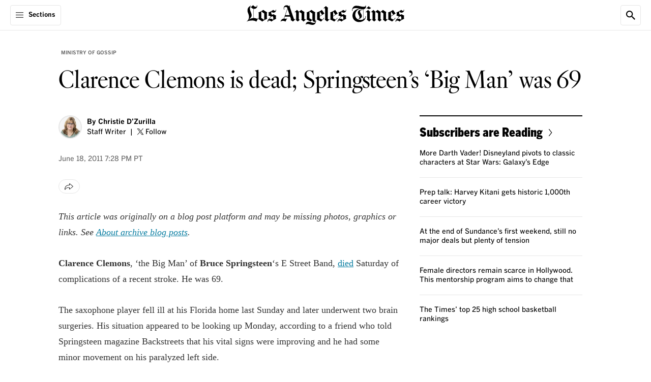

--- FILE ---
content_type: application/javascript; charset=utf-8
request_url: https://activate.platform.californiatimes.com/caltimes/latimes/code/956ec1fcb249e1f7ca4e374397879c46.js?conditionId0=4853386
body_size: 630
content:
CalTimes.bindEventImmediate(function(){CalTimes.bindImmediate(function(){var d={not:[null],caseInsensitive:["ignore case"],compareTo:["gallery"],requiredData:["59489"],comparators:["is"]};CalTimes.data.resolve(d.requiredData,function(){d.values=Array.prototype.slice.call(arguments,0);var b=window.CalTimes;b.data.checkConditions(d)&&(b=window.CalTimes,b.currentRuleId=4215975,b.currentDeploymentId=611089,b.data.resolve("59365 59353 59398 59403 72391 59489 59338 59346 59349 59552 59392 59364 59370 59477 59450 59390 59464 59465 59468 59377 59486 59387 59376 59330 66141 66327 66924 66925 67498 67531 71455 71456 71524 72053 72125 72246 59344 59347 59356 61825 59329".split(" "),
function(c,f,g,h,k,l,m,n,p,q,r,t,u,v,w,x,y,z,A,B,C,D,E,F,G,H,I,J,K,L,M,N,O,P,Q,R,S,T,U,V,W){var a={};a.pulse2002=c;a.pulse2004=f;a.pulse2005=g;a.pulse2006=h;a.pulse2009=k;a.pulse2010=l;a.pulse2011=m;a.pulse2012=n;a.pulse2013=p;a.pulse2021=q;a.pulse2035=r;a.pulse2037=t;a.pulse2039=u;a.pulse2078=v;a.pulse2088=w;a.pulse2131=x;a.pulse2133=y;a.pulse2135=z;a.pulse2136=A;a.pulse2137=B;a.pulse2147=C;a.pulse2151=D;a.pulse2153=E;a.pulse2154=F;a.pulse2290=G;a.pulse2296=H;a.pulse2297=I;a.pulse2298=J;a.pulse2302=
K;a.pulse2303=L;a.pulse2312=M;a.pulse2313=N;a.pulse2314=O;a.pulse2316=P;a.pulse2319=Q;a.pulse2326=R;a.pxlid=S;a.pbrd=T;a.pch="4";a.pcid=U;a.c_rdp=V;a.pei=W;a.bspe="photogallery view";c=[];for(var e in a)a.hasOwnProperty(e)&&c.push(e+"\x3d"+encodeURIComponent(a[e]));a="https://activate.latimes.com/pc/caltimes/";0<c.length&&(a+="?"+c.join("\x26"));(new Image).src=a}),b.triggerEvent(4215975,611089))})},-1,-1)},4215975,611089,838,["CalTimes - EDL - photo index - gallery"]);

--- FILE ---
content_type: application/javascript; charset=utf-8
request_url: https://activate.platform.californiatimes.com/caltimes/latimes/code/1f74fc99cffc0c76e6e38c3b7e9f0d78.js?conditionId0=4849974
body_size: 2730
content:
CalTimes.bindImmediate(function(){
var Bootstrapper = window["CalTimes"]; var ensightenOptions = CalTimes.ensightenOptions;
CalTimes.registerDataDefinition(function (){CalTimes.data.define( {extract: function() {
	if(!!window.dataLayer.newsletter && window.dataLayer.newsletterName){
	    return window.dataLayer.newsletterName;
	}
},transform: function(val) {
	return val ? val : "";
},load: 'page',trigger: Bootstrapper.data.immediateTrigger,dataDefName: 'newsletter',collection: 'Pulse Page Load',source: 'Manage',priv: 'false'}, {id: '59305'} );},59305);

},-1, -1, -1);
CalTimes.bindImmediate(function(){
var Bootstrapper = window["CalTimes"]; var ensightenOptions = CalTimes.ensightenOptions;
CalTimes.registerDataDefinition(function (){CalTimes.data.define( {extract: function() {
  if(!!window.trb && !!window.trb.dpp && !!trb.dpp[0] && !!trb.dpp[0].pulse2078){
      return window.trb.dpp[0].pulse2078;
  }
  else if(!!window.meteringjs && !!meteringjs.dataLayer && !!meteringjs.dataLayer.ruleCount){
      return meteringjs.dataLayer.ruleCount;
  }
},transform: function(val) {
	return val ? val : "";
},load: 'page',trigger: Bootstrapper.data.immediateTrigger,dataDefName: 'page_count',collection: 'Pulse Page Load',source: 'Manage',priv: 'false'}, {id: '59321'} );},59321);

},-1, -1, -1);
CalTimes.bindImmediate(function(){
var Bootstrapper = window["CalTimes"]; var ensightenOptions = CalTimes.ensightenOptions;
CalTimes.registerDataDefinition(function (){CalTimes.data.define( {extract: function() {
	if(!!window.dataLayer.url && !!(window.dataLayer.bspContentType=="notfound")){
	    return window.dataLayer.url;
	}
},transform: function(val) {
	return val ? val : "";
},load: 'page',trigger: Bootstrapper.data.immediateTrigger,dataDefName: 'page_notfound',collection: 'Pulse Page Load',source: 'Manage',priv: 'false'}, {id: '59323'} );},59323);

},-1, -1, -1);
CalTimes.bindImmediate(function(){
var Bootstrapper = window["CalTimes"]; var ensightenOptions = CalTimes.ensightenOptions;
CalTimes.registerDataDefinition(function (){CalTimes.data.define( {extract: function() {
	if(!!window.dataLayer && !!window.dataLayer.openNotification){
	    return window.dataLayer.openNotification;
	}
},transform: function(val) {
	return val ? val : "";
},load: 'page',trigger: Bootstrapper.data.immediateTrigger,dataDefName: 'notification_open',collection: 'Pulse Page Load',source: 'Manage',priv: 'false'}, {id: '59324'} );},59324);

},-1, -1, -1);
CalTimes.bindImmediate(function(){
var Bootstrapper = window["CalTimes"]; var ensightenOptions = CalTimes.ensightenOptions;
CalTimes.registerDataDefinition(function (){CalTimes.data.define( {extract: function() {
	if(!!document.cookie){
	    if(document.cookie.includes('pch=')){
	        return document.cookie.split('pch=').pop().split(';').shift()
	    }
	    else return "1";
	}
},transform: function(val) {
	return val ? val : "";
},load: 'page',trigger: Bootstrapper.data.immediateTrigger,dataDefName: 'pch',collection: 'Pulse Page Load',source: 'Manage',priv: 'false'}, {id: '59325'} );},59325);

},-1, -1, -1);
CalTimes.bindImmediate(function(){
var Bootstrapper = window["CalTimes"]; var ensightenOptions = CalTimes.ensightenOptions;
CalTimes.registerDataDefinition(function (){CalTimes.data.define( {extract: function() {
	    return window?.dataLayer?.headline;
},transform: function(val) {
	return val ? val.replace(/[^\w\s]+/gi, "") : val;
},load: 'page',trigger: Bootstrapper.data.immediateTrigger,dataDefName: 'headline',collection: 'Pulse Page Load',source: 'Manage',priv: 'false'}, {id: '59327'} );},59327);

},-1, -1, -1);
CalTimes.bindImmediate(function(){
var Bootstrapper = window["CalTimes"]; var ensightenOptions = CalTimes.ensightenOptions;
CalTimes.registerDataDefinition(function (){CalTimes.data.define( {extract: function() {
	if(!!window.dataLayer && !!window.dataLayer.pei) {
	return window.dataLayer.pei;
	}
	else return "2";
		//[1 = conversion, 2 = impression, 3 = click]
	
},transform: function(val) {
	return val ? val : "";
},load: 'page',trigger: Bootstrapper.data.immediateTrigger,dataDefName: 'pei',collection: 'Pulse Page Load',source: 'Manage',priv: 'false'}, {id: '59329'} );},59329);

},-1, -1, -1);
CalTimes.bindImmediate(function(){
var Bootstrapper = window["CalTimes"]; var ensightenOptions = CalTimes.ensightenOptions;
CalTimes.registerDataDefinition(function (){CalTimes.data.define( {extract: function() {
	if(!!window.dataLayer.referrerData && !!window.dataLayer.referrerData.pageTypeCode){
	    return window.dataLayer.referrerData.pageTypeCode;
	}
},transform: function(val) {
	return val ? val : "";
},load: 'page',trigger: Bootstrapper.data.immediateTrigger,dataDefName: 'referring_page_type',collection: 'Pulse Page Load',source: 'Manage',priv: 'false'}, {id: '59335'} );},59335);

},-1, -1, -1);
CalTimes.bindImmediate(function(){
var Bootstrapper = window["CalTimes"]; var ensightenOptions = CalTimes.ensightenOptions;
CalTimes.registerDataDefinition(function (){CalTimes.data.define( {extract: function() {
	if(!!window.dataLayer && !!window.dataLayer.shareContent){
	    return window.dataLayer.shareContent;
	}
},transform: function(val) {
	return val ? val : "";
},load: 'page',trigger: Bootstrapper.data.immediateTrigger,dataDefName: 'share_content',collection: 'Pulse Page Load',source: 'Manage',priv: 'false'}, {id: '59339'} );},59339);

},-1, -1, -1);
CalTimes.bindImmediate(function(){
var Bootstrapper = window["CalTimes"]; var ensightenOptions = CalTimes.ensightenOptions;
CalTimes.registerDataDefinition(function (){CalTimes.data.define( {extract: function() {
	if(!!window.dataLayer && !!window.dataLayer.printId){
	    return window.dataLayer.printId;
	}
},transform: function(val) {
	return val ? val : "";
},load: 'page',trigger: Bootstrapper.data.immediateTrigger,dataDefName: 'print_id',collection: 'Pulse Page Load',source: 'Manage',priv: 'false'}, {id: '59361'} );},59361);

},-1, -1, -1);
CalTimes.bindImmediate(function(){
var Bootstrapper = window["CalTimes"]; var ensightenOptions = CalTimes.ensightenOptions;
CalTimes.registerDataDefinition(function (){CalTimes.data.define( {extract: function() {
	if(!!window.dataLayer.referrer && !!window.dataLayer.referrerData){
	    return dataLayer.referrerData.pageName;
	}
},transform: function(val) {
	return val ? val : "";
},load: 'instance',trigger: Bootstrapper.data.immediateTrigger,dataDefName: 'referring_page_name',collection: 'Pulse Page Load',source: 'Manage',priv: 'false'}, {id: '59362'} );},59362);

},-1, -1, -1);
CalTimes.bindImmediate(function(){
var Bootstrapper = window["CalTimes"]; var ensightenOptions = CalTimes.ensightenOptions;
CalTimes.registerDataDefinition(function (){CalTimes.data.define( {extract: function() {
    if(!!window.dataLayer.sectionFullPath && !!window.dataLayer.sitePath && window.dataLayer.sitePath.length<=1){
        return dataLayer.sectionFullPath.split(':').join(',');
    }
    else if(!!window.dataLayer.sectionFullPath && !!window.dataLayer.sitePath && window.dataLayer.sitePath.length>1){
        return dataLayer.sitePath.split('/').filter(function(f){return f !=="";}).join(',') + "," + dataLayer.sectionFullPath.split(':').join(',');
}
},transform: function(val) {
	return val ? val : "";
},load: 'page',trigger: Bootstrapper.data.immediateTrigger,dataDefName: 'section_cstring',collection: 'Pulse Page Load',source: 'Manage',priv: 'false'}, {id: '59363'} );},59363);

},-1, -1, -1);
CalTimes.bindImmediate(function(){
var Bootstrapper = window["CalTimes"]; var ensightenOptions = CalTimes.ensightenOptions;
CalTimes.registerDataDefinition(function (){CalTimes.data.define( {extract: function() {
	if(!!window.dataLayer.referrer && !!(window.dataLayer.bspContentType == "notfound")){
	    return window.dataLayer.referrer;
	}
},transform: function(val) {
	return val ? val : "";
},load: 'page',trigger: Bootstrapper.data.immediateTrigger,dataDefName: 'referrer_pnf',collection: 'Pulse Page Load',source: 'Manage',priv: 'false'}, {id: '59366'} );},59366);

},-1, -1, -1);
CalTimes.bindImmediate(function(){
var Bootstrapper = window["CalTimes"]; var ensightenOptions = CalTimes.ensightenOptions;
CalTimes.registerDataDefinition(function (){CalTimes.data.define( {extract: function() {
	if(!!window.dataLayer && !!window.dataLayer.activeSlide && !!window.dataLayer.activeSlide.attribution){
	    return dataLayer.activeSlide.attribution;
	}
		else if(!!document.querySelector('.ArticlePage-mainContent .Carousel[data-gallery-id]')||!!document.querySelector('.ListiclePage-mainContent .Carousel[data-gallery-id]')){
		    return document.querySelector('.Carousel-slide.is-selected .CarouselSlide[data-image-bsp-id]').getAttribute('data-info-attribution');
		}
			else if(!!window.dataLayer && !!window.dataLayer.leadImage && !!window.dataLayer.leadImage.attribution){
	    return dataLayer.leadImage.attribution;
	}
	else if(!!window.dataLayer && !!dataLayer.activeSlide && !!dataLayer.activeSlide.index && !!document.querySelectorAll('.gallery-slide-credit')){
	  return  document.querySelectorAll('.gallery-slide-credit')[window.dataLayer.activeSlide.index-1].textContent;
	}
},transform: function(val) {
	return val ? val.replace(/[^\w\s]+/gi, "") : "";
},load: 'instance',trigger: Bootstrapper.data.immediateTrigger,dataDefName: 'photo_credit',collection: 'Pulse Page Load',source: 'Manage',priv: 'false'}, {id: '59368'} );},59368);

},-1, -1, -1);
CalTimes.bindImmediate(function(){
var Bootstrapper = window["CalTimes"]; var ensightenOptions = CalTimes.ensightenOptions;
CalTimes.registerDataDefinition(function (){CalTimes.data.define( {extract: function() {
	if(!!window.dataLayer.referrer && !!(window.dataLayer.referrer.indexOf("latimes.com")>-1)){
	    return window.dataLayer.referrer.split('&').shift();
	}
},transform: function(val) {
	return val ? val : "";
},load: 'page',trigger: Bootstrapper.data.immediateTrigger,dataDefName: 'referall_source',collection: 'Pulse Page Load',source: 'Manage',priv: 'false'}, {id: '59372'} );},59372);

},-1, -1, -1);
CalTimes.bindImmediate(function(){
var Bootstrapper = window["CalTimes"]; var ensightenOptions = CalTimes.ensightenOptions;
CalTimes.registerDataDefinition(function (){CalTimes.data.define( {extract: function() {
	if(!!window.dataLayer && !!window.dataLayer.revisedDate){
	    return window.dataLayer.revisedDate;
	}
},transform: function(val) {
	return val ? val : "";
},load: 'page',trigger: Bootstrapper.data.immediateTrigger,dataDefName: 'revised_date',collection: 'Pulse Page Load',source: 'Manage',priv: 'false'}, {id: '59374'} );},59374);

},-1, -1, -1);
CalTimes.bindImmediate(function(){
var Bootstrapper = window["CalTimes"]; var ensightenOptions = CalTimes.ensightenOptions;
CalTimes.registerDataDefinition(function (){CalTimes.data.define( {extract: function() {
	    return window?.dataLayer?.publishDate;
},transform: function(val) {
	return val ? val : "";
},load: 'page',trigger: Bootstrapper.data.immediateTrigger,dataDefName: 'publish_date',collection: 'Pulse Page Load',source: 'Manage',priv: 'false'}, {id: '59377'} );},59377);

},-1, -1, -1);
CalTimes.bindImmediate(function(){
var Bootstrapper = window["CalTimes"]; var ensightenOptions = CalTimes.ensightenOptions;
CalTimes.registerDataDefinition(function (){CalTimes.data.define( {extract: function() {
	if(!!window.dataLayer && !!window.dataLayer.searchTerm){
	    return dataLayer.searchTerm.toLowerCase();
	}
	else return " ";
},transform: function(val) {
	return val ? val.replace(/[^\w\s]+/gi, "") : "";
},load: 'instance',trigger: Bootstrapper.data.immediateTrigger,dataDefName: 'site_search_term',collection: 'Pulse Page Load',source: 'Manage',priv: 'false'}, {id: '59383'} );},59383);

},-1, -1, -1);
CalTimes.bindImmediate(function(){
var Bootstrapper = window["CalTimes"]; var ensightenOptions = CalTimes.ensightenOptions;
CalTimes.registerDataDefinition(function (){CalTimes.data.define( {extract: function() {
	if(!!window.dataLayer.referrerData && !!window.dataLayer.referrerData.sectionFullPath){
	    return window.dataLayer.referrerData.sectionFullPath;
	}
},transform: function(val) {
	return val ? val : "";
},load: 'page',trigger: Bootstrapper.data.immediateTrigger,dataDefName: 'referring_section',collection: 'Pulse Page Load',source: 'Manage',priv: 'false'}, {id: '59385'} );},59385);

},-1, -1, -1);
CalTimes.bindImmediate(function(){
var Bootstrapper = window["CalTimes"]; var ensightenOptions = CalTimes.ensightenOptions;
CalTimes.registerDataDefinition(function (){CalTimes.data.define( {extract: function() {
	if(!!window.dataLayer.activeSlide && !!window.dataLayer.activeSlide.bspId){
	    return dataLayer.activeSlide.bspId;
	}
//	else if(!!window.dataLayer.leadImage && !!window.dataLayer.leadImage.bspContentUuid){
//	    return dataLayer.leadImage.bspContentUuid;
//	}
		else if(!!document.querySelector('.ArticlePage-mainContent .Carousel[data-gallery-id]')||!!document.querySelector('.ListiclePage-mainContent .Carousel[data-gallery-id]')){
		    return document.querySelector('.Carousel-slide.is-selected .CarouselSlide[data-image-bsp-id]').getAttribute('data-image-bsp-id');
		}
},transform: function(val) {
	return val ? val : "";
},load: 'instance',trigger: Bootstrapper.data.immediateTrigger,dataDefName: 'photo_cms_id',collection: 'Pulse Page Load',source: 'Manage',priv: 'false'}, {id: '59387'} );},59387);

},-1, -1, -1);
CalTimes.bindImmediate(function(){
var Bootstrapper = window["CalTimes"]; var ensightenOptions = CalTimes.ensightenOptions;
CalTimes.registerDataDefinition(function (){CalTimes.data.define( {extract: function() {
	    return window?.dataLayer?.bspContentUuid;
},transform: function(val) {
	return val ? val : "";
},load: 'page',trigger: Bootstrapper.data.immediateTrigger,dataDefName: 'parent_cms_id',collection: 'Pulse Page Load',source: 'Manage',priv: 'false'}, {id: '59390'} );},59390);

},-1, -1, -1);
CalTimes.bindImmediate(function(){
var Bootstrapper = window["CalTimes"]; var ensightenOptions = CalTimes.ensightenOptions;
CalTimes.registerDataDefinition(function (){CalTimes.data.define( {extract: function() {
	if(!!window.dataLayer.referrerData && !!window.dataLayer.referrerData.urlSlug){
	    return window.dataLayer.referrerData.urlSlug;
	}
},transform: function(val) {
	return val ? val : "";
},load: 'page',trigger: Bootstrapper.data.immediateTrigger,dataDefName: 'referring_slug',collection: 'Pulse Page Load',source: 'Manage',priv: 'false'}, {id: '59395'} );},59395);

},-1, -1, -1);
CalTimes.bindImmediate(function(){
var Bootstrapper = window["CalTimes"]; var ensightenOptions = CalTimes.ensightenOptions;
CalTimes.registerDataDefinition(function (){CalTimes.data.define( {extract: function() {
	if(!!window.dataLayer && !!window.dataLayer.emailWriter){
	    return window.dataLayer.emailWriter;
	}
},transform: function(val) {
	return val ? val : "";
},load: 'page',trigger: Bootstrapper.data.immediateTrigger,dataDefName: 'share_email',collection: 'Pulse Page Load',source: 'Manage',priv: 'false'}, {id: '59396'} );},59396);

},-1, -1, -1);
CalTimes.bindImmediate(function(){
var Bootstrapper = window["CalTimes"]; var ensightenOptions = CalTimes.ensightenOptions;
CalTimes.registerDataDefinition(function (){CalTimes.data.define( {extract: function() {
	if(!!window.dataLayer && !!window.dataLayer.shareType){
	    return window.dataLayer.shareType;
	}
},transform: function(val) {
	return val ? val : "";
},load: 'page',trigger: Bootstrapper.data.immediateTrigger,dataDefName: 'share_type',collection: 'Pulse Page Load',source: 'Manage',priv: 'false'}, {id: '59399'} );},59399);

},-1, -1, -1);
CalTimes.bindImmediate(function(){
var Bootstrapper = window["CalTimes"]; var ensightenOptions = CalTimes.ensightenOptions;
CalTimes.registerDataDefinition(function (){CalTimes.data.define( {extract: function() {
	if(!!window.dataLayer && !!window.dataLayer.searchFilters){
	    return window.dataLayer.searchFilters;
	}
	else return " ";
},transform: function(val) {
	return val ? val.replace(/[^\w\s]+/gi, "") : "";
},load: 'instance',trigger: Bootstrapper.data.immediateTrigger,dataDefName: 'site_search_filters',collection: 'Pulse Page Load',source: 'Manage',priv: 'false'}, {id: '59401'} );},59401);

},-1, -1, -1);
CalTimes.bindImmediate(function(){
var Bootstrapper = window["CalTimes"]; var ensightenOptions = CalTimes.ensightenOptions;
CalTimes.registerDataDefinition(function (){CalTimes.data.define( {extract: function() {
	if(!!window.dataLayer && !!window.dataLayer.searchResultsCount){
	    return window.dataLayer.searchResultsCount;
	}
},transform: function(val) {
	return val ? val : "";
},load: 'page',trigger: Bootstrapper.data.immediateTrigger,dataDefName: 'site_search_results',collection: 'Pulse Page Load',source: 'Manage',priv: 'false'}, {id: '59410'} );},59410);

},-1, -1, -1);
CalTimes.bindImmediate(function(){
var Bootstrapper = window["CalTimes"]; var ensightenOptions = CalTimes.ensightenOptions;
CalTimes.registerDataDefinition(function (){CalTimes.data.define( {extract: function() {
	if(!!window.dataLayer && !!window.dataLayer.socialAccount){
	    return window.dataLayer.socialAccount;
	}
},transform: function(val) {
	return val ? val : "";
},load: 'page',trigger: Bootstrapper.data.immediateTrigger,dataDefName: 'social_account',collection: 'Pulse Page Load',source: 'Manage',priv: 'false'}, {id: '59429'} );},59429);

},-1, -1, -1);
CalTimes.bindImmediate(function(){
var Bootstrapper = window["CalTimes"]; var ensightenOptions = CalTimes.ensightenOptions;
CalTimes.registerDataDefinition(function (){CalTimes.data.define( {extract: function() {
	if(!!window.dataLayer && !!window.dataLayer.socialClick){
	    return window.dataLayer.socialClick;
	}
},transform: function(val) {
	return val ? val : "";
},load: 'page',trigger: Bootstrapper.data.immediateTrigger,dataDefName: 'social_click',collection: 'Pulse Page Load',source: 'Manage',priv: 'false'}, {id: '59434'} );},59434);

},-1, -1, -1);
CalTimes.bindImmediate(function(){
var Bootstrapper = window["CalTimes"]; var ensightenOptions = CalTimes.ensightenOptions;
CalTimes.registerDataDefinition(function (){CalTimes.data.define( {extract: function() {
if (!!(window.screen.width > 1224)) {return ">1224";}
else if (!!(window.screen.width >= 1025 && window.screen.width <=1224)) {return "1025||1223";}
else if (!!(window.screen.width >= 768 && window.screen.width < 1025)) {return "768||1024";}
else if (!!(window.screen.width >= 481 && window.screen.width < 768)) {return "481||767";}
else if (!!(window.screen.width >= 320 && window.screen.width < 481)) {return "320||480";}
},transform: function(val) {
	return val ? val : "";
},load: 'page',trigger: Bootstrapper.data.immediateTrigger,dataDefName: 'breakpoint_size',collection: 'Pulse Page Load',source: 'Manage',priv: 'false'}, {id: '59438'} );},59438);

},-1, -1, -1);
CalTimes.bindImmediate(function(){
var Bootstrapper = window["CalTimes"]; var ensightenOptions = CalTimes.ensightenOptions;
CalTimes.registerDataDefinition(function (){CalTimes.data.define( {extract: function() {
	if(!!window.dataLayer.referrer &&!!(window.dataLayer.referrer.indexOf("_amp=true")>-1)){
	    return "1";
	}
},transform: function(val) {
	return val ? val : "";
},load: 'page',trigger: Bootstrapper.data.immediateTrigger,dataDefName: 'amp_referral',collection: 'Pulse Page Load',source: 'Manage',priv: 'false'}, {id: '59443'} );},59443);

},-1, -1, -1);
CalTimes.bindImmediate(function(){
var Bootstrapper = window["CalTimes"]; var ensightenOptions = CalTimes.ensightenOptions;
CalTimes.registerDataDefinition(function (){CalTimes.data.define( {extract: function() {
	if(!!window.dataLayer && !!window.dataLayer.event){
	    return dataLayer.event;
	}
},transform: function(val) {
	return val ? val : "";
},load: 'page',trigger: Bootstrapper.data.immediateTrigger,dataDefName: 'bspe',collection: 'Pulse Page Load',source: 'Manage',priv: 'false'}, {id: '59444'} );},59444);

},-1, -1, -1);
CalTimes.bindImmediate(function(){
var Bootstrapper = window["CalTimes"]; var ensightenOptions = CalTimes.ensightenOptions;
CalTimes.registerDataDefinition(function (){CalTimes.data.define( {extract: function() {
	if(!!window.dataLayer && !!window.dataLayer.isAccessibleForFree){
	    return window.dataLayer.isAccessibleForFree;
	}
},transform: function(val) {
	return val ? val : "";
},load: 'page',trigger: Bootstrapper.data.immediateTrigger,dataDefName: 'accessible_for_free',collection: 'Pulse Page Load',source: 'Manage',priv: 'false'}, {id: '59464'} );},59464);

},-1, -1, -1);
CalTimes.bindImmediate(function(){
var Bootstrapper = window["CalTimes"]; var ensightenOptions = CalTimes.ensightenOptions;
CalTimes.registerDataDefinition(function (){CalTimes.data.define( {extract: function() {
	    return window?.dataLayer?.authors;
},transform: function(val) {
	return val ? val : "";
},load: 'instance',trigger: Bootstrapper.data.immediateTrigger,dataDefName: 'byline',collection: 'Pulse Page Load',source: 'Manage',priv: 'false'}, {id: '59465'} );},59465);

},-1, -1, -1);
CalTimes.bindImmediate(function(){
var Bootstrapper = window["CalTimes"]; var ensightenOptions = CalTimes.ensightenOptions;
CalTimes.registerDataDefinition(function (){CalTimes.data.define( {extract: function() {
	    return window?.dataLayer?.tags;
},transform: function(val) {
	return val ? val.replace(/[^\w\s]+/gi, "") : val;
},load: 'page',trigger: Bootstrapper.data.immediateTrigger,dataDefName: 'content_topic',collection: 'Pulse Page Load',source: 'Manage',priv: 'false'}, {id: '59468'} );},59468);

},-1, -1, -1);
CalTimes.bindImmediate(function(){
var Bootstrapper = window["CalTimes"]; var ensightenOptions = CalTimes.ensightenOptions;
CalTimes.registerDataDefinition(function (){CalTimes.data.define( {extract: function() {
	if(!!window.dataLayer && !!window.dataLayer.ownerSite){
	    return window.dataLayer.ownerSite;
	}
},transform: function(val) {
	return val ? val : "";
},load: 'page',trigger: Bootstrapper.data.immediateTrigger,dataDefName: 'content_owner',collection: 'Pulse Page Load',source: 'Manage',priv: 'false'}, {id: '59470'} );},59470);

},-1, -1, -1);
CalTimes.bindImmediate(function(){
var Bootstrapper = window["CalTimes"]; var ensightenOptions = CalTimes.ensightenOptions;
CalTimes.registerDataDefinition(function (){CalTimes.data.define( {extract: function() {
	if(!!window.dataLayer && !!window.dataLayer.binnedCookieSize){
	    return window.dataLayer.binnedCookieSize;
	}
},transform: function(val) {
	return val ? val : "";
},load: 'page',trigger: Bootstrapper.data.immediateTrigger,dataDefName: 'aggregate_cookie_size',collection: 'Pulse Page Load',source: 'Manage',priv: 'false'}, {id: '59476'} );},59476);

},-1, -1, -1);
CalTimes.bindImmediate(function(){
var Bootstrapper = window["CalTimes"]; var ensightenOptions = CalTimes.ensightenOptions;
CalTimes.registerDataDefinition(function (){CalTimes.data.define( {extract: function() {
	if(!!window.dataLayer && !!window.dataLayer.saveArticle){
	    return window.dataLayer.saveArticle;
	}
},transform: function(val) {
	return val ? val : "";
},load: 'page',trigger: Bootstrapper.data.immediateTrigger,dataDefName: 'article_save',collection: 'Pulse Page Load',source: 'Manage',priv: 'false'}, {id: '59481'} );},59481);

},-1, -1, -1);
CalTimes.bindImmediate(function(){
var Bootstrapper = window["CalTimes"]; var ensightenOptions = CalTimes.ensightenOptions;
CalTimes.registerDataDefinition(function (){CalTimes.data.define( {extract: function() {
	if(!!window.dataLayer && !!window.dataLayer.cmsSlug){
	    return window.dataLayer.cmsSlug;
}
},transform: function(val) {
	return val ? val : "";
},load: 'instance',trigger: Bootstrapper.data.immediateTrigger,dataDefName: 'cms_slug',collection: 'Pulse Page Load',source: 'Manage',priv: 'false'}, {id: '59482'} );},59482);

},-1, -1, -1);
CalTimes.bindImmediate(function(){
var Bootstrapper = window["CalTimes"]; var ensightenOptions = CalTimes.ensightenOptions;
CalTimes.registerDataDefinition(function (){CalTimes.data.define( {extract: function() {
	if(!!window.dataLayer && !!window.dataLayer.navClickData){
	    return window.dataLayer.navClickData;
	}
},transform: function(val) {
	return val ? val : "";
},load: 'page',trigger: Bootstrapper.data.immediateTrigger,dataDefName: 'nav_click_expand',collection: 'Pulse Page Load',source: 'Manage',priv: 'false'}, {id: '59483'} );},59483);

},-1, -1, -1);
CalTimes.bindImmediate(function(){
var Bootstrapper = window["CalTimes"]; var ensightenOptions = CalTimes.ensightenOptions;
CalTimes.registerDataDefinition(function (){CalTimes.data.define( {extract: function() {
    try{
	if(!!window.dataLayer && !!window.dataLayer.activeSlide && !!window.dataLayer.activeSlide.bspId && !!window.dataLayer.activeSlide.galleryId){
	    return dataLayer.activeSlide.galleryId;
	}
//	else if(!!window.dataLayer && !!window.dataLayer.video && !!window.datalayer.video.id){
//	    return dataLayer.video.id;
//	}
//	else return "null";
     else if(!!window.dataLayer && !!window.dataLayer.availableVideos && !!window.dataLayer.availableVideos[1] && !!window.dataLayer.availableVideos[1].id){
	    return dataLayer.availableVideos[1].id;
     }
    }
catch(e){
    return "0";
}

},transform: function(val) {
	return val ? val : "";
},load: 'instance',trigger: Bootstrapper.data.immediateTrigger,dataDefName: 'child_cms_id',collection: 'Pulse Page Load',source: 'Manage',priv: 'false'}, {id: '59486'} );},59486);

},-1, -1, -1);
CalTimes.bindImmediate(function(){
var Bootstrapper = window["CalTimes"]; var ensightenOptions = CalTimes.ensightenOptions;
CalTimes.registerDataDefinition(function (){CalTimes.data.define( {extract: function() {
	if(!!window.dataLayer && !!window.dataLayer.commentsSubmitted){
	    return window.dataLayer.commentsSubmitted;
	}
},transform: function(val) {
	return val ? val : "";
},load: 'instance',trigger: Bootstrapper.data.immediateTrigger,dataDefName: 'comments_submit',collection: 'Pulse Page Load',source: 'Manage',priv: 'false'}, {id: '59487'} );},59487);

},-1, -1, -1);
CalTimes.bindImmediate(function(){
var Bootstrapper = window["CalTimes"]; var ensightenOptions = CalTimes.ensightenOptions;
CalTimes.registerDataDefinition(function (){CalTimes.data.define( {extract: function() {
	if(!!window.dataLayer && !!window.dataLayer.childTitle){
	    return window.dataLayer.childTitle;
	}
	 else if(!!window.dataLayer && !!window.dataLayer.availableVideos && !!window.dataLayer.availableVideos[1] && !!window.dataLayer.availableVideos[1].title){
	    return dataLayer.availableVideos[1].title;
	 }
},transform: function(val) {
	return val ? val.replace(/[^\w\s]+/gi, "") : "";
},load: 'page',trigger: Bootstrapper.data.immediateTrigger,dataDefName: 'child_title',collection: 'Pulse Page Load',source: 'Manage',priv: 'false'}, {id: '59488'} );},59488);

},-1, -1, -1);
CalTimes.bindImmediate(function(){
var Bootstrapper = window["CalTimes"]; var ensightenOptions = CalTimes.ensightenOptions;
CalTimes.registerDataDefinition(function (){CalTimes.data.define( {extract: function() {
	if(!!window.dataLayer.eSection){
	    return window.dataLayer.eSection;
	}
},transform: function(val) {
	return val ? val : "";
},load: 'page',trigger: Bootstrapper.data.immediateTrigger,dataDefName: 'e_section',collection: 'Pulse Page Load',source: 'Manage',priv: 'false'}, {id: '59503'} );},59503);

},-1, -1, -1);
CalTimes.bindImmediate(function(){
var Bootstrapper = window["CalTimes"]; var ensightenOptions = CalTimes.ensightenOptions;
CalTimes.registerDataDefinition(function (){CalTimes.data.define( {extract: function() {
	    return window?.dataLayer?.source;
},transform: function(val) {
	return val ? val : "";
},load: 'page',trigger: Bootstrapper.data.immediateTrigger,dataDefName: 'content_source',collection: 'Pulse Page Load',source: 'Manage',priv: 'false'}, {id: '59507'} );},59507);

},-1, -1, -1);
CalTimes.bindImmediate(function(){
var Bootstrapper = window["CalTimes"]; var ensightenOptions = CalTimes.ensightenOptions;
CalTimes.registerDataDefinition(function (){CalTimes.data.define( {extract: function() {
	if(!!window.dataLayer && !!window.dataLayer.externalLink){
	    return window.dataLayer.externalLink;
	}
},transform: function(val) {
	return val ? val : "";
},load: 'page',trigger: Bootstrapper.data.immediateTrigger,dataDefName: 'external_link',collection: 'Pulse Page Load',source: 'Manage',priv: 'false'}, {id: '59509'} );},59509);

},-1, -1, -1);
CalTimes.bindImmediate(function(){
var Bootstrapper = window["CalTimes"]; var ensightenOptions = CalTimes.ensightenOptions;
CalTimes.registerDataDefinition(function (){CalTimes.data.define( {extract: function() {
	if(!!window.dataLayer && !!window.dataLayer.SCROLL){
	    return window.dataLayer.SCROLL;
	}
},transform: function(val) {
	return val ? val : "";
},load: 'page',trigger: Bootstrapper.data.immediateTrigger,dataDefName: 'child_slug',collection: 'Pulse Page Load',source: 'Manage',priv: 'false'}, {id: '59510'} );},59510);

},-1, -1, -1);
CalTimes.bindImmediate(function(){
var Bootstrapper = window["CalTimes"]; var ensightenOptions = CalTimes.ensightenOptions;
CalTimes.registerDataDefinition(function (){CalTimes.data.define( {extract: function() {
	if(!!window.dataLayer.navClickData){
	    if(!!(window.dataLayer.navClickData.indexOf('newsletter')>-1)){
	    return window.dataLayer.navClickData;
	}
}
},transform: function(val) {
	return val ? val : "";
},load: 'page',trigger: Bootstrapper.data.immediateTrigger,dataDefName: 'nav_click_newsletter',collection: 'Pulse Page Load',source: 'Manage',priv: 'false'}, {id: '59513'} );},59513);

},-1, -1, -1);
CalTimes.bindImmediate(function(){
var Bootstrapper = window["CalTimes"]; var ensightenOptions = CalTimes.ensightenOptions;
CalTimes.registerDataDefinition(function (){CalTimes.data.define( {extract: function() {
	if(!!window.dataLayer && !!window.dataLayer.downloadClick){
	    return window.dataLayer.downloadClick;
	}
},transform: function(val) {
	return val ? val : "";
},load: 'instance',trigger: Bootstrapper.data.immediateTrigger,dataDefName: 'download_click',collection: 'Pulse Page Load',source: 'Manage',priv: 'false'}, {id: '59515'} );},59515);

},-1, -1, -1);
CalTimes.bindImmediate(function(){
var Bootstrapper = window["CalTimes"]; var ensightenOptions = CalTimes.ensightenOptions;
CalTimes.registerDataDefinition(function (){CalTimes.data.define( {extract: function() {
	if(!!window.dataLayer.navClickData && !!(window.dataLayer.navClickData.indexOf('navsearch')>-1)){
	    return window.dataLayer.url;
	}
},transform: function(val) {
	return val ? val : "";
},load: 'page',trigger: Bootstrapper.data.immediateTrigger,dataDefName: 'nav_click_search',collection: 'Pulse Page Load',source: 'Manage',priv: 'false'}, {id: '59519'} );},59519);

},-1, -1, -1);
CalTimes.bindImmediate(function(){
var Bootstrapper = window["CalTimes"]; var ensightenOptions = CalTimes.ensightenOptions;
CalTimes.registerDataDefinition(function (){CalTimes.data.define( {extract: function() {
	if(!!window.dataLayer.eViewType){
	    return window.dataLayer.eViewType;
	}
},transform: function(val) {
	return val ? val : "";
},load: 'page',trigger: Bootstrapper.data.immediateTrigger,dataDefName: 'e_viewtype',collection: 'Pulse Page Load',source: 'Manage',priv: 'false'}, {id: '59520'} );},59520);

},-1, -1, -1);
CalTimes.bindImmediate(function(){
var Bootstrapper = window["CalTimes"]; var ensightenOptions = CalTimes.ensightenOptions;
CalTimes.registerDataDefinition(function (){CalTimes.data.define( {extract: function() {
	if(!!window.dataLayer && !!window.dataLayer.exitUrl){
	    return window.dataLayer.exitUrl;
	}
},transform: function(val) {
	return val ? val : "";
},load: 'page',trigger: Bootstrapper.data.immediateTrigger,dataDefName: 'exit_url',collection: 'Pulse Page Load',source: 'Manage',priv: 'false'}, {id: '59522'} );},59522);

},-1, -1, -1);
CalTimes.bindImmediate(function(){
var Bootstrapper = window["CalTimes"]; var ensightenOptions = CalTimes.ensightenOptions;
CalTimes.registerDataDefinition(function (){CalTimes.data.define( {extract: function() {
	if(!!window.dataLayer && !!window.dataLayer.CHECKOUT){
	    return window.dataLayer.CHECKOUT;
	}
},transform: function(val) {
	return val ? val : "";
},load: 'page',trigger: Bootstrapper.data.immediateTrigger,dataDefName: 'email_subscribe',collection: 'Pulse Page Load',source: 'Manage',priv: 'false'}, {id: '59527'} );},59527);

},-1, -1, -1);
CalTimes.bindImmediate(function(){
var Bootstrapper = window["CalTimes"]; var ensightenOptions = CalTimes.ensightenOptions;
CalTimes.registerDataDefinition(function (){CalTimes.data.define( {extract: function() {
	if(window.location.href.indexOf('checkout2')>-1){
	    return "1";
}
},transform: function(val) {
	return val ? val : "";
},load: 'page',trigger: Bootstrapper.data.immediateTrigger,dataDefName: 'ecom_process',collection: 'Pulse Page Load',source: 'Manage',priv: 'false'}, {id: '59533'} );},59533);

},-1, -1, -1);
CalTimes.bindImmediate(function(){
var Bootstrapper = window["CalTimes"]; var ensightenOptions = CalTimes.ensightenOptions;
CalTimes.registerDataDefinition(function (){CalTimes.data.define( {extract: function() {
	if(!!window.dataLayer && !!window.dataLayer.childContentType){
	    return window.dataLayer.childContentType;
	}
	 else if(!!window.dataLayer && !!window.dataLayer.availableVideos && !!window.dataLayer.availableVideos[1] && !!window.dataLayer.availableVideos[1].videoPlatform){
	    return dataLayer.availableVideos[1].videoPlatform + " video";
	 }
},transform: function(val) {
	return val ? val : "";
},load: 'page',trigger: Bootstrapper.data.immediateTrigger,dataDefName: 'child_content_type',collection: 'Pulse Page Load',source: 'Manage',priv: 'false'}, {id: '59535'} );},59535);

},-1, -1, -1);
CalTimes.bindImmediate(function(){
var Bootstrapper = window["CalTimes"]; var ensightenOptions = CalTimes.ensightenOptions;
CalTimes.registerDataDefinition(function (){CalTimes.data.define( {extract: function() { 
    if(!!window.dataLayer.navClickData){
     if (!!(window.dataLayer.navClickData.indexOf("account")>-1)){
    return window.dataLayer.referrer;
    }
}
},transform: function(val) {
	return val ? val : "";
},load: 'page',trigger: Bootstrapper.data.immediateTrigger,dataDefName: 'nav_click_account',collection: 'Pulse Page Load',source: 'Manage',priv: 'false'}, {id: '59543'} );},59543);

},-1, -1, -1);
CalTimes.bindImmediate(function(){
var Bootstrapper = window["CalTimes"]; var ensightenOptions = CalTimes.ensightenOptions;
CalTimes.registerDataDefinition(function (){CalTimes.data.define( {extract: function() {
	if(!!window.dataLayer.platform && !!(window.dataLayer.platform=="23")){
	    return true;
	}
},transform: function(val) {
	return val ? val : "";
},load: 'page',trigger: Bootstrapper.data.immediateTrigger,dataDefName: 'amp_page',collection: 'Pulse Page Load',source: 'Manage',priv: 'false'}, {id: '59544'} );},59544);

},-1, -1, -1);
CalTimes.bindImmediate(function(){
var Bootstrapper = window["CalTimes"]; var ensightenOptions = CalTimes.ensightenOptions;
CalTimes.registerDataDefinition(function (){CalTimes.data.define( {extract: function() {
	if(!!window.dataLayer && !!window.dataLayer.socialNetwork){
	    return window.dataLayer.socialNetwork;
	}
},transform: function(val) {
	return val ? val : "";
},load: 'page',trigger: Bootstrapper.data.immediateTrigger,dataDefName: 'social_network',collection: 'Pulse Page Load',source: 'Manage',priv: 'false'}, {id: '59546'} );},59546);

},-1, -1, -1);
CalTimes.bindImmediate(function(){
var Bootstrapper = window["CalTimes"]; var ensightenOptions = CalTimes.ensightenOptions;
CalTimes.registerDataDefinition(function (){CalTimes.data.define( {extract: function() {
	if(!!window.dataLayer && !!window.dataLayer.socialRegistration){
	    return window.dataLayer.socialRegistration;
	}
},transform: function(val) {
	return val ? val : "";
},load: 'page',trigger: Bootstrapper.data.immediateTrigger,dataDefName: 'social_registration',collection: 'Pulse Page Load',source: 'Manage',priv: 'false'}, {id: '59551'} );},59551);

},-1, -1, -1);
CalTimes.bindImmediate(function(){
var Bootstrapper = window["CalTimes"]; var ensightenOptions = CalTimes.ensightenOptions;
CalTimes.registerDataDefinition(function (){CalTimes.data.define( {extract: function() {
	if(!!window.dataLayer && !!window.dataLayer.pageTypeCode){
	    return window.dataLayer.pageTypeCode;
	}
},transform: function(val) {
	return val ? val : "";
},load: 'page',trigger: Bootstrapper.data.immediateTrigger,dataDefName: 'link_action',collection: 'Pulse Page Load',source: 'Manage',priv: 'false'}, {id: '59552'} );},59552);

},-1, -1, -1);
CalTimes.bindImmediate(function(){
var Bootstrapper = window["CalTimes"]; var ensightenOptions = CalTimes.ensightenOptions;
CalTimes.registerDataDefinition(function (){CalTimes.data.define( {extract: function() {
	var value = "; " + document.cookie;
	var parts = value.split("; _lb=");
	if (parts.length == 2) {
		return decodeURIComponent(parts.pop().split(";").shift());
	}
},transform: function(val) {
	return val ? val : "";
},load: 'instance',trigger: Bootstrapper.data.immediateTrigger,dataDefName: 'EU Geo Cookie',collection: 'Session',source: 'Manage',priv: 'false'}, {id: '59806'} );},59806);

},-1, -1, -1);
CalTimes.bindImmediate(function(){
var Bootstrapper = window["CalTimes"]; var ensightenOptions = CalTimes.ensightenOptions;
CalTimes.registerDataDefinition(function (){CalTimes.data.define( {extract: function() {
	if(!!window.dataLayer && !!window.dataLayer.commentCount){
	    return window.dataLayer.commentCount;
	}
},transform: function(val) {
	return val ? val : "";
},load: 'instance',trigger: Bootstrapper.data.immediateTrigger,dataDefName: 'commentCount',collection: 'Pulse Page Load',source: 'Manage',priv: 'false'}, {id: '63400'} );},63400);

},-1, -1, -1);
CalTimes.bindImmediate(function(){
var Bootstrapper = window["CalTimes"]; var ensightenOptions = CalTimes.ensightenOptions;
CalTimes.registerDataDefinition(function (){CalTimes.data.define( {extract: function() {
	var value = "; " + document.cookie;
	var parts = value.split("; _lb=");
	if (parts.length == 2) {
		return decodeURIComponent(parts.pop().split(";").shift());
	}
},transform: function(val) {
	return val ? val : "";
},load: 'instance',trigger: Bootstrapper.data.immediateTrigger,dataDefName: 'EU_geo_c',collection: 'Session',source: 'Manage',priv: 'false'}, {id: '69524'} );},69524);

},-1, -1, -1);


--- FILE ---
content_type: application/javascript; charset=utf-8
request_url: https://activate.platform.californiatimes.com/caltimes/latimes/code/715a00416fcfc97c157397559070d0d4.js?conditionId0=4864511
body_size: 551
content:
CalTimes.bindEventDOMParsed(function(){var c=window.CalTimes;c.currentRuleId=4215125;c.currentDeploymentId=611084;c.data.resolve("59365 59353 59398 59403 72391 59489 59338 59346 59349 59392 59364 59370 59477 59450 59390 59464 59468 59377 66141 66924 67531 71455 71456 71524 72053 72125 72246 59344 59347 59356 61825".split(" "),function(b,e,f,g,h,k,l,m,n,p,q,r,t,u,v,w,x,y,z,A,B,C,D,E,F,G,H,I,J,K,L){var a={};a.pulse2002=b;a.pulse2004=e;a.pulse2005=f;a.pulse2006=g;a.pulse2009=h;a.pulse2010=k;a.pulse2011=
l;a.pulse2012=m;a.pulse2013=n;a.pulse2021="comment open";a.pulse2035=p;a.pulse2037=q;a.pulse2039=r;a.pulse2071="1";a.pulse2072="comment open";a.pulse2078=t;a.pulse2088=u;a.pulse2131=v;a.pulse2133=w;a.pulse2136=x;a.pulse2137=y;a.pulse2290=z;a.pulse2297=A;a.pulse2303=B;a.pulse2312=C;a.pulse2313=D;a.pulse2314=E;a.pulse2316=F;a.pulse2319=G;a.pulse2326=H;a.pxlid=I;a.pbrd=J;a.pch="4";a.pcid=K;a.c_rdp=L;a.pei="3";a.bspe="comment open";b=[];for(var d in a)a.hasOwnProperty(d)&&b.push(d+"\x3d"+encodeURIComponent(a[d]));
a="https://activate.latimes.com/pc/caltimes/";0<b.length&&(a+="?"+b.join("\x26"));(new Image).src=a});c.triggerEvent(4215125,611084)},4215125,611084,838,["CalTimes - Click - show comments"]);
CalTimes.bindEventDOMParsed(function(){var c=window.CalTimes;c.currentRuleId=4215124;c.currentDeploymentId=781003;c.data.resolve("59365 59353 59398 59403 72391 59489 59338 59346 59349 59392 59364 59370 59477 59450 59390 59464 59468 59377 66141 66924 67531 71455 71456 71524 72053 72125 72246 59344 59347 59356 61825".split(" "),function(b,e,f,g,h,k,l,m,n,p,q,r,t,u,v,w,x,y,z,A,B,C,D,E,F,G,H,I,J,K,L){var a={};a.pulse2002=b;a.pulse2004=e;a.pulse2005=f;a.pulse2006=g;a.pulse2009=h;a.pulse2010=k;a.pulse2011=
l;a.pulse2012=m;a.pulse2013=n;a.pulse2021="insights button";a.pulse2035=p;a.pulse2037=q;a.pulse2039=r;a.pulse2078=t;a.pulse2088=u;a.pulse2131=v;a.pulse2133=w;a.pulse2136=x;a.pulse2137=y;a.pulse2290=z;a.pulse2297=A;a.pulse2303=B;a.pulse2312=C;a.pulse2313=D;a.pulse2314=E;a.pulse2316=F;a.pulse2319=G;a.pulse2326=H;a.pxlid=I;a.pbrd=J;a.pch="4";a.pcid=K;a.c_rdp=L;a.pei="3";a.bspe="insights button";b=[];for(var d in a)a.hasOwnProperty(d)&&b.push(d+"\x3d"+encodeURIComponent(a[d]));a="https://activate.latimes.com/pc/caltimes/";
0<b.length&&(a+="?"+b.join("\x26"));(new Image).src=a});c.triggerEvent(4215124,781003)},4215124,781003,838,["CalTimes - Click - insights"]);
CalTimes.bindEventDOMParsed(function(){var c=window.CalTimes;c.currentRuleId=4215113;c.currentDeploymentId=785742;c.data.resolve("59365 59353 59398 59403 72391 59489 59338 59346 59349 59392 59364 59370 59477 59450 59390 59464 59468 59377 66141 66924 67531 71455 71456 71524 72053 72125 72246 59344 59347 59356 61825".split(" "),function(b,e,f,g,h,k,l,m,n,p,q,r,t,u,v,w,x,y,z,A,B,C,D,E,F,G,H,I,J,K,L){var a={};a.pulse2002=b;a.pulse2004=e;a.pulse2005=f;a.pulse2006=g;a.pulse2009=h;a.pulse2010=k;a.pulse2011=
l;a.pulse2012=m;a.pulse2013=n;a.pulse2021="like content button";a.pulse2035=p;a.pulse2037=q;a.pulse2039=r;a.pulse2078=t;a.pulse2088=u;a.pulse2131=v;a.pulse2133=w;a.pulse2136=x;a.pulse2137=y;a.pulse2290=z;a.pulse2297=A;a.pulse2303=B;a.pulse2312=C;a.pulse2313=D;a.pulse2314=E;a.pulse2316=F;a.pulse2319=G;a.pulse2326=H;a.pxlid=I;a.pbrd=J;a.pch="4";a.pcid=K;a.c_rdp=L;a.pei="3";a.bspe="like content button";b=[];for(var d in a)a.hasOwnProperty(d)&&b.push(d+"\x3d"+encodeURIComponent(a[d]));a="https://activate.latimes.com/pc/caltimes/";
0<b.length&&(a+="?"+b.join("\x26"));(new Image).src=a});c.triggerEvent(4215113,785742)},4215113,785742,838,["CalTimes_click_reaction_like"]);

--- FILE ---
content_type: text/javascript
request_url: https://libs.platform.latimes.com/meteringjs/latspot.js
body_size: 37850
content:
(()=>{var e={28:(e,t,i)=>{"use strict";i.d(t,{A:()=>o});var a=i(601),n=i.n(a),s=i(314),r=i.n(s)()(n());r.push([e.id,".subscriber-content{display:none!important}",""]);const o=r},69:(e,t)=>{"use strict";t.tK=t.st=void 0;const i=["heart"];t.st=e=>!!e&&i.includes(e),t.tK=e=>(0,t.st)(e)?e:void 0},99:(e,t)=>{"use strict";var i,a;t.Vo=void 0,function(e){e.SUBSCRIBER="subscriber",e.METERING="metering",e.EXEMPT="exempt"}(i||(t.Vo=i={})),function(e){e[e.ERROR=0]="ERROR",e[e.OVERRIDE=1]="OVERRIDE",e[e.BYPASS=2]="BYPASS"}(a||(a={}))},132:(e,t,i)=>{"use strict";i.d(t,{A:()=>o});var a=i(601),n=i.n(a),s=i(314),r=i.n(s)()(n());r.push([e.id,"body.met-panel-open{user-select:none;-moz-user-select:none;-webkit-user-select:none;-ms-user-select:none}body.met-panel-open .reg-content{user-select:text;-moz-user-select:text;-webkit-user-select:text;-ms-user-select:text}body.met-panel-open-touch-device{bottom:0;left:0;position:fixed;right:0;top:0}",""]);const o=r},181:(e,t,i)=>{var a=/^\s+|\s+$/g,n=/^[-+]0x[0-9a-f]+$/i,s=/^0b[01]+$/i,r=/^0o[0-7]+$/i,o=parseInt,l="object"==typeof i.g&&i.g&&i.g.Object===Object&&i.g,c="object"==typeof self&&self&&self.Object===Object&&self,d=l||c||Function("return this")(),p=Object.prototype.toString,m=Math.max,u=Math.min,h=function(){return d.Date.now()};function g(e){var t=typeof e;return!!e&&("object"==t||"function"==t)}function b(e){if("number"==typeof e)return e;if(function(e){return"symbol"==typeof e||function(e){return!!e&&"object"==typeof e}(e)&&"[object Symbol]"==p.call(e)}(e))return NaN;if(g(e)){var t="function"==typeof e.valueOf?e.valueOf():e;e=g(t)?t+"":t}if("string"!=typeof e)return 0===e?e:+e;e=e.replace(a,"");var i=s.test(e);return i||r.test(e)?o(e.slice(2),i?2:8):n.test(e)?NaN:+e}e.exports=function(e,t,i){var a,n,s,r,o,l,c=0,d=!1,p=!1,f=!0;if("function"!=typeof e)throw new TypeError("Expected a function");function y(t){var i=a,s=n;return a=n=void 0,c=t,r=e.apply(s,i)}function w(e){var i=e-l;return void 0===l||i>=t||i<0||p&&e-c>=s}function _(){var e=h();if(w(e))return x(e);o=setTimeout(_,function(e){var i=t-(e-l);return p?u(i,s-(e-c)):i}(e))}function x(e){return o=void 0,f&&a?y(e):(a=n=void 0,r)}function v(){var e=h(),i=w(e);if(a=arguments,n=this,l=e,i){if(void 0===o)return function(e){return c=e,o=setTimeout(_,t),d?y(e):r}(l);if(p)return o=setTimeout(_,t),y(l)}return void 0===o&&(o=setTimeout(_,t)),r}return t=b(t)||0,g(i)&&(d=!!i.leading,s=(p="maxWait"in i)?m(b(i.maxWait)||0,t):s,f="trailing"in i?!!i.trailing:f),v.cancel=function(){void 0!==o&&clearTimeout(o),c=0,a=l=n=o=void 0},v.flush=function(){return void 0===o?r:x(h())},v}},182:(e,t)=>{"use strict";var i,a,n,s;t._B=t.ln=void 0,function(e){e.PRIVATE_MODE="privateMode",e.LOGGED_IN="loggedIn",e.MOBILE="mobile",e.NOT_MOBILE="notMobile",e.NONE=""}(i||(t._B=i={})),function(e){e.FREE="free",e.METERED="metered",e.REGISTERED_ONLY="registered-only",e.SUBSCRIBER_ONLY="subscriber-only"}(a||(a={})),function(e){e.DYNAMIC_METER_POLICY_V1_5="DYNAMIC_METER_POLICY_V1_5",e.DYNAMIC_METER_POLICY_V2A="DYNAMIC_METER_POLICY_V2A",e.DYNAMIC_METER_POLICY_V2B="DYNAMIC_METER_POLICY_V2B"}(n||(n={})),function(e){e.NEVER_SUBSCRIBERS="never",e.NON_SUBSCRIBERS="premium",e.EVERYONE="free",e.GUESTS="register",e.SUBSCRIBERS="upgrade"}(s||(t.ln=s={}))},265:(e,t)=>{"use strict";var i,a,n;t.nH=void 0,function(e){e.USE_FALLBACK_ON_DEFAULT="uf",e.RANDOMIZATION_UNIT="ru",e.AUDIENCE_CONDITION="co"}(i||(t.nH=i={})),function(e){e.SESSION_ID="session-id",e.REGISTRATION_ID="registration-id"}(a||(a={})),function(e){e.ALL="all",e.SIGNED_OUT="signed-out",e.SIGNED_IN="signed-in",e.SUBSCRIBED="subscribed",e.NON_SUBSCRIBED="non-subscribed"}(n||(n={}))},314:e=>{"use strict";e.exports=function(e){var t=[];return t.toString=function(){return this.map(function(t){var i="",a=void 0!==t[5];return t[4]&&(i+="@supports (".concat(t[4],") {")),t[2]&&(i+="@media ".concat(t[2]," {")),a&&(i+="@layer".concat(t[5].length>0?" ".concat(t[5]):""," {")),i+=e(t),a&&(i+="}"),t[2]&&(i+="}"),t[4]&&(i+="}"),i}).join("")},t.i=function(e,i,a,n,s){"string"==typeof e&&(e=[[null,e,void 0]]);var r={};if(a)for(var o=0;o<this.length;o++){var l=this[o][0];null!=l&&(r[l]=!0)}for(var c=0;c<e.length;c++){var d=[].concat(e[c]);a&&r[d[0]]||(void 0!==s&&(void 0===d[5]||(d[1]="@layer".concat(d[5].length>0?" ".concat(d[5]):""," {").concat(d[1],"}")),d[5]=s),i&&(d[2]?(d[1]="@media ".concat(d[2]," {").concat(d[1],"}"),d[2]=i):d[2]=i),n&&(d[4]?(d[1]="@supports (".concat(d[4],") {").concat(d[1],"}"),d[4]=n):d[4]="".concat(n)),t.push(d))}},t}},341:(e,t,i)=>{"use strict";i.d(t,{A:()=>o});var a=i(601),n=i.n(a),s=i(314),r=i.n(s)()(n());r.push([e.id,":not([data-ssor-modalup]) .met-panel-open [data-element=page-header-custom],:not([data-ssor-modalup]) .met-panel-open [data-element=page-header]{z-index:2147483643}@media only screen and (max-width:1023px){:not([data-ssor-modalup]) .met-panel-open [data-element=page-header]{position:relative}}",""]);const o=r},526:(e,t)=>{"use strict";var i;t.NW=t.pq=t.X2=void 0,function(e){e.BLOCKED="blocked",e.GAME_COMPLETE="game_complete",e.GAME_IN_PROGRESS="game_in_progress",e.GAME_START="game_start",e.RATED="rated",e.REACTED="reacted",e.READ="read",e.RECOMMENDED="recommended",e.SAVED="saved",e.SEEN="seen",e.SHARED="shared",e.VIEWED="viewed"}(i||(t.X2=i={})),t.pq=e=>{if(!e)return null;switch(e.toLowerCase()){case"blocked":return i.BLOCKED;case"game_complete":return i.GAME_COMPLETE;case"game_in_progress":return i.GAME_IN_PROGRESS;case"game_start":return i.GAME_START;case"rated":return i.RATED;case"reacted":return i.REACTED;case"read":return i.READ;case"recommended":return i.RECOMMENDED;case"saved":return i.SAVED;case"seen":return i.SEEN;case"shared":return i.SHARED;case"viewed":return i.VIEWED;default:return null}},t.NW=e=>e===i.GAME_START||e===i.GAME_COMPLETE||e===i.GAME_IN_PROGRESS},601:e=>{"use strict";e.exports=function(e){return e[1]}},769:(e,t,i)=>{"use strict";i.d(t,{A:()=>o});var a=i(601),n=i.n(a),s=i(314),r=i.n(s)()(n());r.push([e.id,"body.met-panel-open{user-select:none;-moz-user-select:none;-webkit-user-select:none;-ms-user-select:none}body.met-panel-open-touch-device{bottom:0;left:0;position:fixed;right:0;top:0}.panel{width:100%}#reg-overlay:after,.reg-dialog{display:inline-block;vertical-align:middle}.reg-dialog{background-color:#fff;box-sizing:border-box;color:#333;contain:style layout;font:14px Georgia,Arial,Helvetica,sans-serif;text-align:left;width:355px}.reg-dialog *{box-sizing:inherit;font:inherit}.reg-content{user-select:text;-moz-user-select:text;-webkit-user-select:text;-ms-user-select:text}.reg-close{cursor:pointer;float:right;height:31px;position:relative;right:9px;stroke:#999;top:9px;width:31px}#reg-frame,.reg-cancel,.reg-dialog.closed,.reg-dialog.no-close .reg-close{display:none}.reg-cancel,.reg-dialog a{color:#087da1;cursor:pointer;text-decoration:none}.reg-dialog.no-close .reg-cancel{display:block}.reg-label{margin-bottom:1em}.reg-subscribe{float:right;height:30px;width:30px}@media(max-width:549px),(orientation:landscape)and (max-width:812px){.reg-dialog{display:block;height:100%;overflow:auto;width:auto}.reg-entry{float:none;padding-right:0;text-align:left;width:auto}}.panel{box-sizing:border-box}.panel *,.panel :after,.panel :before{box-sizing:inherit}.panel .reg-dialog{backface-visibility:hidden;background-color:#fff;perspective:1000px;transition:transform .5s cubic-bezier(.2,.84,.46,.99);width:100%}.panel .reg-dialog.closed{display:block;position:absolute;transform:translateY(-100%);transition:transform .15s linear}.panel .reg-navbar{background-color:#ccc;background-position:50%;background-repeat:no-repeat;height:65px}.panel .reg-title{color:#131313;font-size:28px;text-align:center}.panel .reg-cancel{background-color:#fff;border:1px solid #4590bc;color:#4590bc}.panel .reg-hide{display:none}@media screen and (max-width:549px){[data-ssor-modalup] body>*{display:none}}",""]);const o=r},783:(e,t)=>{"use strict";var i;t.b=void 0,function(e){e.DESKTOP="desktop",e.MOBILE="mobile",e.TABLET="tablet"}(i||(t.b=i={}))}},t={};function i(a){var n=t[a];if(void 0!==n)return n.exports;var s=t[a]={id:a,exports:{}};return e[a](s,s.exports,i),s.exports}i.n=e=>{var t=e&&e.__esModule?()=>e.default:()=>e;return i.d(t,{a:t}),t},i.d=(e,t)=>{for(var a in t)i.o(t,a)&&!i.o(e,a)&&Object.defineProperty(e,a,{enumerable:!0,get:t[a]})},i.g=function(){if("object"==typeof globalThis)return globalThis;try{return this||new Function("return this")()}catch(e){if("object"==typeof window)return window}}(),i.o=(e,t)=>Object.prototype.hasOwnProperty.call(e,t),(()=>{"use strict";var e=i(783),t=i(99),a=i(69),n=i(526);const s=!!(window.location.host.match(/caltimes\.io|psdops\.com|localhost/)||window.location.hash&&window.location.hash.includes("_debugmode=true"));function r(...e){s&&console.debug("MeteringJS:",...e)}const o="userMeterData",l="rules",c="session",d="personalization";class p{basekey="meteringjs";constructor(){try{localStorage.getItem(this.basekey)||this.setupMeteringStore()}catch(e){r("MeteringStore localStorage initialization failed",e)}}getCache(){let e=localStorage.getItem(this.basekey);return e||(this.setupMeteringStore(),e=localStorage.getItem(this.basekey)),e?JSON.parse(e):null}get(e){try{const t=this.getCache(),i=t?.[e];return i&&p.isExpired(i)?void this.delete(e):i}catch(e){r("MeteringStore localStorage (get) failed",e)}}set(e,t){try{const i=this.getCache();i&&(i[e]=t,localStorage.setItem(this.basekey,JSON.stringify(i)))}catch(e){r("MeteringStore localStorage (set) failed",e)}}multiSet(e){try{const t=this.getCache();t&&(e.forEach(({key:e,value:i})=>{t[e]=i}),localStorage.setItem(this.basekey,JSON.stringify(t)))}catch(e){r("MeteringStore localStorage (set) failed",e)}}delete(e){try{if(e){const t=localStorage.getItem(this.basekey);if(t){const i=JSON.parse(t);delete i[e],localStorage.setItem(this.basekey,JSON.stringify(i))}}else localStorage.removeItem(this.basekey)}catch(e){r("MeteringStore localStorage (delete) failed",e)}}setupMeteringStore(){localStorage.setItem(this.basekey,JSON.stringify({rules:{}}))}static getNewExpirationDate(e=1){const t=new Date;return t.setDate(t.getDate()+e),t}static isExpired(e){return void 0!==e.expiration&&new Date>new Date(e.expiration)}}const m=new p,u=["show-login","show-register","logout"],h=()=>document.cookie.indexOf("c_mId=")>-1,g=()=>!!window.registration?.user?.isLoggedIn(),b=()=>window.registration?.user?.getConsumerId(),f=e=>{(window.registration||(window.registration=[])).push({onUserReady:()=>{e()}})},y=new URL(window.location.href).searchParams,w=[".latimes.com",".caltimes.io",".latimes-test-dss.caltimes.io"],_=e=>"function"==typeof structuredClone?structuredClone(e):JSON.parse(JSON.stringify(e)),x=e=>y.get(e),v=(e,t=0)=>new Promise((i,a)=>{let n=0;const s=()=>{const s=document.querySelector(e);s?i(s):0===t?a(`Element selector "${e}" not found`):(()=>{const s=window.setInterval(()=>{const r=document.querySelector(e);n++,r?(clearInterval(s),i(r)):n>=t&&(clearInterval(s),a(`Element selector "${e}" not found`))},50)})()};"loading"===document.readyState?document.addEventListener("DOMContentLoaded",s):s()}),S=e=>{window.fastdom?window.fastdom.measure(e):e()},E=e=>{window.fastdom?window.fastdom.mutate(e):e()},R=()=>window.meteringjs.getDssConfigResponse(),T=()=>{const e={...window.meteringjs.getUserMeterData()},t=window.meteringjs.getUserGeoData();return t&&(e.geoData={...t}),e.termsAccepted=window.meteringjs.getTosAcceptedStatus(),e},z=()=>"true"===window?.dfpKV?.targeting?.gg_safe,C=e=>void 0!==e.actionTime,k=async(e,t,i,a=0)=>{const n=()=>0===a?Promise.resolve(new Response(new Blob([JSON.stringify({},null,2)],{type:"application/json"}),{status:500,statusText:""})):new Promise(n=>{setTimeout(()=>n(k(e,t,i,a-1)),400)});try{const s=`${e}${t}`;if(!P(s))return console.warn(`Invalid URL in requestWithRetries: ${s}. Only HTTPS URLs from trusted domains are allowed.`),Promise.resolve(new Response(new Blob([JSON.stringify({error:"Invalid URL"},null,2)],{type:"application/json"}),{status:400,statusText:"Bad Request - Invalid URL"}));const r=await fetch(s,i);return r.ok||0===a?r:n()}catch(e){return console.warn("request error:",e),n()}},L=e=>C(e)?e.actionType:e,A=()=>{const e=R()?.userAgentPattern;return!!e&&new RegExp(e).test(navigator.userAgent)},$=e=>{e&&window.LUX&&window.LUX.mark(e)},I=(e,t)=>{e&&window.LUX&&window.LUX.addData(e,t)},P=e=>{try{const t=new URL(e);return"https:"===t.protocol&&w.some(e=>t.hostname.endsWith(e))}catch{return!1}},U=async(e,t)=>{if(!e)return console.warn("No cookie sync url configured, skipping cookie sync."),!1;if(!P(e))return console.warn(`Invalid cookie sync URL: ${e}. Only HTTPS URLs from trusted domains are allowed.`),!1;try{const i={credentials:"include"};t?(i.method="POST",i.headers={"Content-Type":"application/x-www-form-urlencoded"},i.body=t):i.method="GET";const a=await fetch(e,i);if(!a.ok){const e=await a.text(),i=t?"TOS agreement cookie sync":"cookie sync";return console.warn(`Failed to ${i} with the following error: ${e}`),!1}return r(`Successfully ${t?"set":"extended"} ${t?"TOS agreement cookie":"cookies"}`),!0}catch(e){const i=t?"TOS agreement cookie sync":"cookie sync";return console.warn(`Failed to ${i} with the following error`,e),!1}};function D(){return window.dataLayer?.bspContentUuid}function M(e,t,i,a,s="create"){const r=D();if(!r)return;const o=(0,n.pq)(e);if(!o)return;const l={actionTime:Date.now(),actionType:o,contentId:r,method:s,cId:b()};return i&&(l.reaction=i),"number"==typeof a&&(l.rating=a),t&&(l.extraAttributes={type:"game-data",data:t}),l}function B(e){const t={actionType:e.actionType,contentId:e.contentId,created:Math.floor(e.actionTime/1e3)};return e.extraAttributes&&(t.extraAttributes=e.extraAttributes),e.reaction&&(t.reaction=e.reaction),"number"==typeof e.rating&&(t.rating=e.rating),_(t)}function O(e){const t=[],i=window.dataLayer?.clickData;return e.forEach(e=>{const a={actionType:e.actionType,contentId:e.contentId};document.referrer&&(a.referrer=document.referrer),i&&(a.clickData=i),e.extraAttributes&&(a.extraAttributes=e.extraAttributes),"number"==typeof e.rating&&(a.rating=e.rating),e.reaction&&(a.reaction=e.reaction),t.push({type:"user-action",attributes:a})}),{data:t}}function N(e,t,i=!1){if(e.actionType!==t.actionType)return!1;if(e.cId&&t.cId&&e.cId!==t.cId)return!1;if(!i&&(e.method||"create")!==(t.method||"create"))return!1;if((0,n.NW)(e.actionType)&&(0,n.NW)(t.actionType)){const i=e.extraAttributes?.data?.puzzle?.id,a=!!i&&i===t.extraAttributes?.data?.puzzle?.id;if(a&&e.actionType===n.X2.GAME_IN_PROGRESS){const i=e.extraAttributes?.data?.puzzle?.attempt?.filledPercentage,a=t.extraAttributes?.data?.puzzle?.attempt?.filledPercentage;return i===a}return a}return e.contentId===t.contentId}function F(e,t,i){return t-e.actionTime>i}function H(e,t,i){if(e&&t)for(const a of t)for(;;){const t=e.findIndex(e=>N(e,a,i));if(-1===t)break;e.splice(t,1)}}var V;class j{static REPORT_ACTION_DELAY_MS=1e3;static THIRTY_DAYS_MS=2592e6;static FIFTEEN_MINUTES_MS=9e5;#e;#t=[];#i=new Map;#a=[];#n=!1;constructor(e){this.#e=e,this.#s()}historySize(){return this.#a.length}isActionActivityEnabled(e){return this.#n?!!this.#e.eventReporting["event_"+L(e)]&&!!h()&&!!(!A()||navigator.userAgent&&/Verified-In-App-Purchase|Native-App-Non-Subscriber/i.test(navigator.userAgent)):(r("Activity Profile was invoked before setup completed."),!1)}shouldReport(e){if(!this.isActionActivityEnabled(e))return!1;if(C(e)){if(!e.contentId)return!1;if(this.#a.some(t=>N(t,e)))return r(`Skipping duplicate action: ${L(e)}`),!1;if(this.#t.some(t=>N(t,e)))return r(`Skipping already queued action: ${L(e)}`),!1}return r(`Queuing action to report ${L(e)}`),!0}reportAction(e,t=V.REPORT_ACTION_DELAY_MS){return!!this.shouldReport(e)&&(this.#a.push(e),this.#t.push(e),this.#r(t),!0)}async getContentActions(e){if(!e||!this.isActionActivityEnabled(e))return r(`Skipping action fetch for ${L(e)}`),{status:"ineligible",actions:[]};const t=D();if(!t)return{status:"ineligible",actions:[]};const i=Date.now(),a=this.#a.filter(i=>i.actionType===e&&i.contentId===t).filter(e=>!F(e,i,V.FIFTEEN_MINUTES_MS));return a.length?{status:"success",actions:a.map(e=>B(e))}:await this.#o(e,t)}#l(){document.addEventListener("scroll",()=>{this.#c()},{once:!0})}#c(){const e=Math.max(1e3*(window.readContentTrackerConfig?.delaySeconds??0)-V.REPORT_ACTION_DELAY_MS,V.REPORT_ACTION_DELAY_MS);setTimeout(()=>{if(T().attributes.showPaywall)return;const e=M(n.X2.READ);e&&this.reportAction(e)},e)}#r(e){this.#t.length&&E(()=>{this.#t.length&&window.setTimeout(()=>{if(!this.#t.length)return;const e=this.#t.splice(0),t=e.filter(e=>"create"===e.method);t.length&&this.#d(t);const i=e.filter(e=>"delete"===e.method);i.length&&this.#p(i)},e>0?e:0)})}async#d(e){try{const t={credentials:"include",method:"POST",headers:{"Content-Type":"application/json"},body:JSON.stringify(O(e))},i=await k(this.#e.profileServiceBaseUrl,"/actions",t);if(!i.ok)throw new Error(`Error adding action: ${i.status} ${i.statusText}`);return function(e,t){const i=Date.now(),a=[];for(const n of e)F(n,i,t)&&a.push(n);H(e,a,!1)}(this.#a,V.THIRTY_DAYS_MS),m.set("c_actH",this.#a),!0}catch(t){return console.warn("MeteringJS: error adding action:",t),H(this.#a,e,!1),!1}}async#p(e){try{const t=e.map(e=>this.#m(e)),i=await Promise.all(t);for(const{action:e,fetchHistoryEndpoint:t,response:a}of i)a.ok?(r("Clearing all action of this type from history after successful delete",e),H(this.#a,[e],!0)):(r("Clearing failed action of this type from history after failed delete",e),H(this.#a,[e],!1),console.warn("MeteringJS: error deleting action:",e)),this.#i.delete(t);return m.set("c_actH",this.#a),!0}catch(e){return console.warn("MeteringJS: error deleting action:",e),!1}}async#m(e){const t=`/actions/${e.actionType}/${e.contentId}`,i=V.#u(e.actionType,e.contentId);return{response:await k(this.#e.profileServiceBaseUrl,t,{credentials:"include",method:"DELETE"}),fetchHistoryEndpoint:i,action:e}}async#o(e,t){if(!e||!t)return{status:"ineligible",actions:[]};try{const i={credentials:"include",method:"GET",headers:{"Content-Type":"application/json"}},a=V.#u(e,t),n=this.#i.get(a);if(n)return{status:"success",actions:_(n)};const s=await k(this.#e.profileServiceBaseUrl,a,i);if(!s.ok)return{status:"failed",actions:[]};const r=await s.json();if(!r)return{status:"failed",actions:[]};if(!r.data.length)return this.#i.set(a,[]),{status:"success",actions:[]};const o=Date.now(),l=function(e){if(!e?.data?.length)return[];const t=[],i=b();return e.data.forEach(e=>{const a={actionTime:1e3*e.attributes.created,actionType:e.attributes.actionType,contentId:e.attributes.contentId,method:"create",cId:i};e.attributes.reaction&&(a.reaction=e.attributes.reaction),"number"==typeof e.attributes.rating&&(a.rating=e.attributes.rating),e.attributes.extraAttributes&&(a.extraAttributes=e.attributes.extraAttributes),t.push(a)}),t}(r);l.filter(e=>!F(e,o,V.THIRTY_DAYS_MS)).filter(e=>!this.#a.some(t=>N(t,e))).forEach(e=>this.#a.push(e)),m.set("c_actH",this.#a);const c=l.map(e=>B(e));return this.#i.set(a,c),{status:"success",actions:c}}catch(e){return console.warn("MeteringJS: error fetching actions:",e),{status:"failed",actions:[]}}}#s(){this.#n||(this.#n=!0,h()&&(window.readContentTrackerConfig?.enableTracker&&this.shouldReport(n.X2.READ)&&this.#l(),this.#a=function(){const e=m.get("c_actH");if(!e)return[];const t=b();return e.filter(e=>!e.cId||e.cId===t)}()))}static#u(e,t){return`/actions?action=${e}&cmsId=${t}`}}V=j;const G=j,W=["create","delete"];var Y;!function(e){e.WITHIN="within",e.EXCEED="exceed",e.ABANDON="abandon"}(Y||(Y={}));var q=i(182);const J=()=>window.meteringjs.getDeviceType()===e.b.MOBILE,K=()=>g();class X{static SUPPRESS_CACHE_KEY="suppress";static ONE_DAY_IN_MILLISECONDS=864e5;id;name;position;type;limit;terminal;contentTypes;daysSinceSubscriptionExpiration;subscriptionLevels;subscriptionURL;urlPattern;referrerPattern;userTest;segments;sessionPattern;sessionExpiry;experimentCondition;acknowledgedViews;paywallTier;brandSafe;matchedCount;constructor({id:e,name:t,position:i,type:a,limit:n,terminal:s,contentTypes:r,subscriptionLevels:o,subscriptionURL:l,urlPattern:c,referrerPattern:d,userTest:p,segments:m,sessionPattern:u,sessionExpiry:h,experimentCondition:g,acknowledgedViews:b,daysSinceSubscriptionExpiration:f,paywallTier:y,brandSafe:w}){this.id=e,this.name=t,this.position=i,this.type=a,this.limit=n,this.terminal=s,this.contentTypes=r,this.daysSinceSubscriptionExpiration=f,this.subscriptionLevels=o,this.subscriptionURL=l,this.urlPattern=c,this.referrerPattern=d,this.userTest=p,this.segments=m,this.sessionPattern=u,this.sessionExpiry=h,this.experimentCondition=g,this.acknowledgedViews=b,this.paywallTier=y,this.brandSafe=w,this.matchedCount=this.getRuleConfig("matchedCount")??0}matchesRuleType(e,t){switch(this.type){case q.ln.EVERYONE:return!0;case q.ln.GUESTS:return!K();case q.ln.NON_SUBSCRIBERS:return!e||!this.matchesUserSubs(e);case q.ln.NEVER_SUBSCRIBERS:return!e||!this.matchesUserSubs(e)&&"number"!=typeof t;case q.ln.SUBSCRIBERS:return!!e&&this.matchesUserSubs(e);default:return!1}}matchesPagePattern(e){return!!this.urlPattern&&X.matchesPattern(e,this.urlPattern)}matchesReferrerPattern(e){return!!this.referrerPattern&&X.matchesPattern(e,this.referrerPattern)}matchesContentType(){if(this.contentTypes){const e=window.dataLayer?.bspContentType;return this.contentTypes.includes(e)}return!0}matchesPaywallTier(){if(this.paywallTier){const e=window.dataLayer?.paywallTier;return this.paywallTier===e}return!0}matchesUserSubs(e){return!!(this.subscriptionLevels.length>0&&e)&&!!this.subscriptionLevels.find(t=>e.includes(t))}matchesUserTest(){if(this.userTest)switch(this.userTest){case q._B.MOBILE:return J();case q._B.NOT_MOBILE:return!J();case q._B.PRIVATE_MODE:return window.meteringjs.getPrivateMode();case q._B.LOGGED_IN:return K()}return!1}matchesDaysSinceSubscriptionExpiration(){if(!this.daysSinceSubscriptionExpiration)return!0;const e=T();if(!e.attributes.lastRecordedSubscriptionExpiration)return!1;const t=new Date(1e3*e.attributes.lastRecordedSubscriptionExpiration),i=-Math.round((t.getTime()-Date.now())/X.ONE_DAY_IN_MILLISECONDS);return i>0?i<=this.daysSinceSubscriptionExpiration:i>=this.daysSinceSubscriptionExpiration}isBrandSafe(){if(!this.brandSafe)return!0;const e=z();return!0===this.brandSafe&&!0===e}addMatchedCount(e){this.matchedCount=e||this.matchedCount+1,this.storeRuleConfig("matchedCount",this.matchedCount)}getMatchedCount(){return"number"==typeof this.limit&&this.matchedCount>this.limit?this.limit:this.matchedCount}getExperimentCondition(){return this.experimentCondition}getReactionType(){const e=window.meteringjs.getUserMeterData().attributes;return"boolean"==typeof e.showPaywall&&this.id.toString()===e?.paywallRuleId?e.showPaywall?Y.EXCEED:Y.WITHIN:"number"==typeof this.limit&&this.matchedCount>this.limit?Y.EXCEED:Y.WITHIN}getReactionBundle(e){const t=this.getReactionByType(e),i=t?.layoutID?R().layouts[t.layoutID]:void 0;return t?{reaction:t,layout:i}:null}getReactionByType(e){const t=R();return t.reactions[e]&&t.reactions[e][this.id]}static getShownReaction(e){return window.meteringjs.getShownReactions().find(t=>t.getRule().id===e)}storeRuleConfig(e,t){const i=m.get(l);if(!i)return void console.warn("MeteringJS: Rules is not defined in metering store",m);let a=i[this.id];a={...a,[e]:t},i[this.id]=a,m.set(l,i)}getRuleConfig(e){const t=m.get(l),i=t&&t[this.id];return i&&i[e]}static getRuleById(e,t){const i=R().rules.find(t=>t.id.toString()===e);return i&&t&&Object.assign(i,t),i||void 0}static hasActiveRulesWithSegments(){return R().rules.some(e=>e.segments)}static matchesPattern(e,t){return new RegExp(t,"im").test(e)}}var Q,Z,ee;!function(e){e.PANEL="showPanel",e.MODAL="showModal",e.FLYOUT="showFlyout",e.TOASTER="showToaster",e.GIST="gist",e.NCM="ncm",e.GLOBAL_JS="globalJs"}(Q||(Q={})),function(e){e.NONE="none"}(Z||(Z={})),function(e){e.PAYWALL="paywall",e.REGWALL="regwall",e.HARDWALL="hardwall",e.INCOGNITO="incognito"}(ee||(ee={}));class te{dataLayer;matchedRules=[];constructor(){this.dataLayer=window.meteringjs?.getDataLayer()}addRule(e,t){const i=e.getReactionBundle(Y.WITHIN),a=e.getReactionBundle(Y.EXCEED),n=!!a&&(a.layout?.type===Q.PANEL||a.layout?.type===Q.MODAL||a.layout?.type===Q.GIST);this.matchedRules.push(`${e.getMatchedCount()}^${"number"==typeof e.limit?e.limit:""}^${e.name}^`+(e.getReactionType()===Y.WITHIN?1:0)+"^"+`${t===Y.WITHIN&&i&&i.layout&&!e.getRuleConfig(X.SUPPRESS_CACHE_KEY)?i.layout.type:""}^`+`${t===Y.EXCEED&&a&&a.layout&&!e.getRuleConfig(X.SUPPRESS_CACHE_KEY)?a.layout.type:""}^`+`${t===Y.EXCEED?a&&a.layout?a.layout.name:"":i&&i.layout?i.layout.name:""}^`),this.dataLayer.ruleCount=e.getMatchedCount().toString(),this.dataLayer.limitExceeded=e.getReactionType()===Y.EXCEED,this.dataLayer.dialogReaction=n,this.dataLayer.dialogRuleName=n?e.name:"",e.subscriptionLevels&&n&&(this.dataLayer.user={premium:"1",metered:`${e.getMatchedCount()}|${e.limit}`})}setTosShown(){this.dataLayer.tosShown=!0}setIsExempt(){this.dataLayer.isExempt=!0}setToasterShown(e){this.dataLayer.isToasterShown=e}send(){const e=T(),i=e?.attributes,a=e?.geoData;if(this.dataLayer.dataName="DSS metering",this.dataLayer.matchedRules=this.matchedRules.join("~"),this.dataLayer.grantReason=i&&"subscriber"===i.grantReason?"subscriber":"non-subscriber",this.dataLayer.subLevels=i&&i.subscriptionLevels?i.subscriptionLevels.toString():"",this.dataLayer.showPaywall=i?.showPaywall??!1,this.dataLayer.isToasterShown=this.dataLayer.isToasterShown??!1,this.dataLayer.isSubscriber=i?.grantReason===t.Vo.SUBSCRIBER,i.showPaywall){const e=R().rules.find(e=>e.id.toString()===i.paywallRuleId);e&&(this.dataLayer.paywallType=te.getPaywallType(e))}"number"==typeof i?.ttl&&(this.dataLayer.ttl=i.ttl),i?.expGroup&&(this.dataLayer.expGroup=i.expGroup),i.meterConfigId&&(this.dataLayer.meterConfigId=i.meterConfigId),"number"==typeof i.originalMeter?.ttl&&(this.dataLayer.originalMeterTtl=i.originalMeter.ttl),"number"==typeof i.originalMeter?.limit&&(this.dataLayer.originalMeterLimit=i.originalMeter.limit),"boolean"==typeof i.recordedMeteredUrl&&(this.dataLayer.recordedMeteredUrl=i.recordedMeteredUrl),this.dataLayer.user.premium||(this.dataLayer.user.premium="0"),e?.id&&(this.dataLayer.user.sessionId=e.id),a&&(this.dataLayer.user.geoData=a),this.dataLayer.user.tosAcceptedStatus=e?.termsAccepted;const n=i?.dynamicMeterResult;n&&(n.meterConfigAction&&(this.dataLayer.meterConfigAction=n.meterConfigAction),n.inferenceData&&(this.dataLayer.meterConfigValues=n.inferenceData),n.assignedMeter&&(this.dataLayer.assignedMeter=n.assignedMeter),n.eligibleMeters&&(this.dataLayer.eligibleMeters=n.eligibleMeters)),this.dataLayer.hasOwnProperty("ruleCount")||(this.dataLayer.ruleCount=""),this.dataLayer.hasOwnProperty("limitExceeded")||(this.dataLayer.limitExceeded=!1),this.dataLayer.hasOwnProperty("dialogReaction")||(this.dataLayer.dialogReaction=!1),this.dataLayer.hasOwnProperty("dialogRuleName")||(this.dataLayer.dialogRuleName=""),window.meteringjs.setDataLayer(_(this.dataLayer))}getDataLayer(){return this.dataLayer}static getPaywallType(e){return"privateMode"===e?.userTest?ee.INCOGNITO:"register"===e.type?ee.REGWALL:0===e.limit?ee.HARDWALL:e.limit&&e.limit>0?ee.PAYWALL:void 0}}var ie=i(181),ae=i.n(ie);const ne="subscriber-content";class se{static RETURN_URL_PARAM="returnUrl";static CONTENT_ID_PARAM="content_id";static DATA_REG_HANDLER="data-reg-handler";static DATA_REG_ACTION="data-reg-action";static GA_RULE_ID_PARAM="int_id";static GA_EXP_GROUP_PARAM="int_exp_campaign";static ADDITIONAL_LINK_TYPES=["monthly","yearly","biannual"];static MET_HANDLER_EVENT="met-handler";static SUBS_CONTENT_SELECTOR="data-subscriber-content";rule;reactionConfig;layout;overrides;contentHidden=!1;component;constructor(e,t,i){this.rule=e,this.reactionConfig=t,this.layout=this.getLayout(),this.overrides=i}getRule(){return this.rule}getReactionConfig(){return this.reactionConfig}getComponent(){return this.component}initScrollEvent(e=500){const t=window.innerHeight*this.getReactionScrollOffset(),i=ae()(()=>{window.scrollY>=t&&(window.removeEventListener("scroll",i),this.delayedShow())},e);window.addEventListener("scroll",i,!1)}setupReactionHandlers(e){e.querySelectorAll("a.met-sub-link").forEach(e=>this.appendTrackingParams(e)),window.meteringjs.getPreview()||e.addEventListener("click",e=>{const t=e.target;if(t){if(t.getAttribute(se.DATA_REG_HANDLER))return void document.dispatchEvent(new CustomEvent(se.MET_HANDLER_EVENT,{detail:{event:e}}));const a=t.getAttribute(se.DATA_REG_ACTION);a&&(i=a)&&u.includes(i)&&(window.registration||(window.registration=[])).push(i)}var i})}processLayoutTemplate(){let e=this.layout?.value;if(!e)return"";const t=R(),i=window.meteringjs.getUserMeterData(),a=Object.assign({subscribeUrl:t.subscribeUrl,abandonUrl:t.userAbandonUrl,printMatchUrl:t.claimSubscriptionUrl,internationalUrl:t.internationalUrl},this.reactionConfig,{i:this.rule.id,loggedInUserEmail:g()?window.registration?.user?.getEmailAddress():"",meterLimit:"number"==typeof i.attributes.limit?i.attributes.limit:"",meteredViews:i.attributes.meteredUrls?.length});for(const t in a)e=e.replace(new RegExp(`\\$\\{${t}\\}`,"g"),a[t]);return e=e.replace(/\$\{.*?\}/g,""),e}buildLayout(){const e=document.createElement("template"),t=this.processLayoutTemplate(),i=t.match(/<script>(.+)<\/script>/);e.innerHTML=t;const a=e.content.querySelector("script");if(a?.parentNode?.removeChild(a),i){const t=document.createElement("script"),a=`(window.registration || (window.registration = []))\n                        .push(function() {\n                          try {\n                            ${i[1]}\n                          } catch (error) {\n                            console.error('MeteringJS buildLayout', error);\n                          }\n                        });`;t.textContent=a,e.content.appendChild(t)}return e.content.childNodes}getLayout(){return this.reactionConfig.layoutID?R().layouts[this.reactionConfig.layoutID]:void 0}getReactionScrollOffset(){return this.reactionConfig.scroll_offset?parseFloat(this.reactionConfig.scroll_offset):0}setupFlyoutEvents(){switch(this.reactionConfig.closeable){case"1":this.setupEventBlur();break;case"3":this.setupEventAutoClose()}(this.component.getRenderedHtmlElement?this.component.getRenderedHtmlElement().shadowRoot:this.component.contentElement).querySelectorAll(".met-flyout-close").forEach(e=>{e.addEventListener("click",e=>{e.preventDefault(),this.reactionConfig.closeable&&"2"===this.reactionConfig.closeable&&(this.suppressReactionWithExpiration()||this.rule.storeRuleConfig(X.SUPPRESS_CACHE_KEY,!0)),this.component.close()})})}suppressReactionWithExpiration(){if(this.reactionConfig.daysHiddenAfterClose){const e=parseInt(this.reactionConfig.daysHiddenAfterClose);if(isNaN(e)||e>365)return!1;const t=new Date;return t.setDate(t.getDate()+e),this.rule.storeRuleConfig(X.SUPPRESS_CACHE_KEY,t.getTime()),!0}return!1}reactionIsSuppressed(){const e=this.rule.getRuleConfig(X.SUPPRESS_CACHE_KEY);if("number"==typeof e){if(Date.now()<new Date(e).getTime())return!0;this.rule.storeRuleConfig(X.SUPPRESS_CACHE_KEY,void 0)}return!1}hideContent(){if(this.contentHidden)return;const e=this.reactionConfig.freeWordLimit,t=this.reactionConfig.freeItemLimit,i=document.querySelector(`[${se.SUBS_CONTENT_SELECTOR}]`);if(window.meteringjs.getPreview()&&i)return i;if(t)return this.hideContentItems(t);if(!e||e<=0)return;const a=this.getSubContentElements(),n=document.createElement("div");if(n.setAttribute("subscriptions-section","content"),i){const e=Array.from(i.classList);e.push(ne,"hidden"),n.classList.add(...e),i.dataset.element&&(n.dataset.element=i.dataset.element)}let s,o=!1,l=0;return a.forEach(t=>{if(o)n.appendChild(t);else{if("P"===t.nodeName){const e=t.innerHTML.split(" ");l+=e.length}l>e&&(o=!0,s=t)}}),s&&s.after(n),this.addSubscribeLink(s),this.contentHidden=!0,r(`User can see ${e} free words.`,"Paragraphs:",a,"wordLimitParagraph",s),s}hideContentItems(e){if(this.contentHidden)return;const t=parseInt(e);let i;if(!t||isNaN(t)||t<=0)return;const a=document.querySelectorAll(`[${se.SUBS_CONTENT_SELECTOR}] > *`);let n=0;return a.forEach(e=>{if(n<t)return i=e,void n++;e.classList.add(ne,"hidden")}),this.contentHidden=!0,i&&this.addSubscribeLink(i),i}addSubscribeLink(e){const t=this.reactionConfig.subscribeUrl||R().subscribeUrl;if(t&&e){const i=document.createDocumentFragment(),a=document.createElement("br"),n=document.createElement("a");n.classList.add("met-sub-link"),n.innerText="Subscribe to Continue Reading",n.href=t,this.appendTrackingParams(n,{int_content:"fallback_paywall"}),i.appendChild(a),i.appendChild(a.cloneNode()),i.appendChild(n),e.appendChild(i)}}addLoggedInAttributeIfLoggedIn(e){(window.registration||(window.registration=[])).push(()=>{window.registration.user?.isLoggedIn()&&E(()=>e.setAttribute("data-reg-loggedin",""))})}getSubContentElements(){return document.querySelectorAll(`[${se.SUBS_CONTENT_SELECTOR}] > *`)}setupEventAutoClose(){setTimeout(()=>{this.component.close()},2e4)}setupEventBlur(){}addGlobalStyles(e){E(()=>{const t=document.createElement("style");t.setAttribute("met-global-styles",""),t.innerHTML=e,document.head.appendChild(t)})}appendTrackingParams(e,t){const i=this.decorateHref(e.href,t);i!==e.href&&(e.href=i),se.ADDITIONAL_LINK_TYPES.forEach(i=>{const a=e.getAttribute(`data-href-${i}`);if(a){const n=this.decorateHref(a,t);n!==a&&e.setAttribute(`data-href-${i}`,n)}})}decorateHref(e,t){try{const i=new URL(e),a=window.meteringjs.getUserMeterData().attributes?.expGroup;return a&&a.forEach(e=>i.searchParams.append(se.GA_EXP_GROUP_PARAM,`${e.campaignId}:${e.variantId}`)),i.searchParams.append(se.GA_RULE_ID_PARAM,this.rule.id.toString()),i.searchParams.append(se.RETURN_URL_PARAM,window.location.href),window.dataLayer?.bspContentUuid&&i.searchParams.append(se.CONTENT_ID_PARAM,window.dataLayer.bspContentUuid),t&&Object.keys(t).forEach(e=>{i.searchParams.set(e,t[e])}),i.toString()}catch(t){return r(`Unable to append params to subscription link ${e}`,t),e}}}var re;!function(e){e.PENDING="pending",e.BYPASSED="bypassed",e.SUCCEEDED="succeeded",e.FAILED="failed"}(re||(re={}));const oe="_psegs";class le{rules;matchedRules;constructor(e){this.rules=e.map(e=>new X(e)),this.matchedRules=[]}getMatchedRules(){return this.matchedRules=this.rules.reduce((e,t)=>(le.ruleMatch(t)&&(1!=t.getRuleConfig(X.SUPPRESS_CACHE_KEY)&&t.addMatchedCount(),e.push(t)),e),[]),this.matchedRules}static ruleMatch(e){const t=window.meteringjs.getMeterKey(),i=window.meteringjs.getReferrer(),a=window.meteringjs.getUserMeterData().attributes?.subscriptionLevels,n=window.meteringjs.getPermutiveSegments(),s=window.meteringjs.getUserMeterData().attributes?.expGroup,r=window.meteringjs.getUserMeterData().attributes?.lastRecordedSubscriptionExpiration,o=e.matchesPagePattern(t)||e.matchesReferrerPattern(i);return e.matchesRuleType(a,r)&&o&&e.matchesContentType()&&e.matchesPaywallTier()&&le.matchesUserTest(e)&&le.matchesSubLevels(e,a)&&e.matchesDaysSinceSubscriptionExpiration()&&le.matchesPermutiveSegments(e,n)&&le.matchesExperiment(e,s)&&le.matchesAcknowledgedView(e)&&e.isBrandSafe()}static matchesAcknowledgedView(e){if(!e.acknowledgedViews)return!0;const t=window.meteringjs.getUserMeterData().attributes.limit,i=window.meteringjs.getUserMeterData().attributes.meteredUrls?.length;if(!t||0===t||!i)return!1;const a=t-i;return e.acknowledgedViews.some(e=>e===a)}static matchesExperiment(e,t){const i=e.getExperimentCondition();return!i||!(!t||0===t.length)&&t.some(e=>e.campaignId===i.featureId&&e.variantId===i.variantId)}static matchesPermutiveSegments(e,t){return!e.segments?.length||e.segments.some(e=>t.includes(e))}static matchesUserTest(e){return!e.userTest||e.matchesUserTest()}static matchesSubLevels(e,t){const i=e.matchesUserSubs(t);if("upgrade"===e.type){if(i)return!0}else if(!i)return!0;return!1}}class ce extends HTMLElement{static#h;constructor(){super(),ce.#h||(ce.#h=ce.#g()),window.ShadyCSS&&window.ShadyCSS.styleElement(this),this.attachShadow({mode:"open"}),this.shadowRoot.appendChild(ce.#h.content.cloneNode(!0))}static#g(){const e=document.createElement("template");return e.innerHTML="\n      <style>\n        .panel {\n          height: 100vh;\n          position: fixed;\n          width: 100vw;\n          z-index: 2147483642;\n          top: 0;\n          left: 0;\n          display: flex;\n          justify-content: center;\n          contain: strict;\n        }\n\n        .panel-content {\n          position: fixed;\n          bottom: 0;\n          width: 100%;\n          transform: translateY(150%);\n          display: flex;\n          justify-content: center;\n\n          animation-duration: .5s;\n          animation-timing-function: cubic-bezier(0.2, 0.84, 0.46, 0.99);\n          animation-iteration-count: 1;\n          animation-name: slideInFromBottom;\n          animation-fill-mode: forwards;\n        }\n\n        @keyframes slideInFromBottom {\n          from {\n            transform: translateY(150%);\n          }\n          to {\n            transform: translateY(0);\n          }\n        }\n\n        .closed {\n          animation-name: slideOutToBottom;\n        }\n\n        @keyframes slideOutToBottom {\n          from {\n            transform: translateY(0);\n          }\n          to {\n            transform: translateY(150%);\n          }\n        }\n      </style>\n    ",e}}class de{elementName;content;id;parentSelector;renderedHtmlElement;htmlElement;beforeOpen;constructor(e,t,i,a){this.elementName=e,this.content=t,this.id=i,this.parentSelector=a,this.htmlElement=ce}open(){this.beforeOpen&&this.beforeOpen(this),this.renderedHtmlElement||(window.customElements.get(this.elementName)||window.customElements.define(this.elementName,this.htmlElement),this.renderedHtmlElement=document.createElement(this.elementName),this.renderedHtmlElement.setAttribute("id",this.id),this.renderedHtmlElement.shadowRoot?.appendChild(this.content));const e=this.parentSelector||"body";v(`[data-reg-role="${e}"]`).then(e=>{E(()=>e.appendChild(this.renderedHtmlElement))}).catch(t=>{r(`Could not find selector: ${e}" (${t})`)})}close(){if(this.renderedHtmlElement){const e=document.getElementById(this.id);E(()=>{e?.remove(),this.renderedHtmlElement=void 0})}}getRenderedHtmlElement(){return this.renderedHtmlElement}getId(){return this.id}}class pe extends HTMLElement{static#h;constructor(){super(),pe.#h||(pe.#h=pe.#g()),window.ShadyCSS&&window.ShadyCSS.styleElement(this),this.attachShadow({mode:"open"}),this.shadowRoot.appendChild(pe.#h.content.cloneNode(!0))}setFadeHeight(e,t){const i=`\n      .overlay-container, .met-gist {\n        --met-gist-fade-top: -${e}px;\n        --met-gist-fade-height: ${.6*t}px;\n        --met-gist-top: -${.4*t}px;\n        --met-gist-text-height: ${.4*t}px;\n      }`,a=document.createElement("style");a.innerHTML=i,this.shadowRoot?.prepend(a)}static#g(){const e=document.createElement("template");return e.innerHTML='\n      <style>\n        .overlay-container {\n          position: relative;\n        }\n\n        .met-gist-wrapper {\n          position: relative;\n        }\n\n        .met-gist {\n          position: absolute;\n          padding: 20px 0;\n          background: white;\n          text-align: center;\n          font-size: 20px;\n          top: var(--met-gist-top, 0);\n          width: 100%;\n        }\n\n        .fade-overlay {\n          height: var(--met-gist-fade-height, 0);\n          background: linear-gradient(to bottom, rgba(255,255,255,0) 40%, 50%, #fff 100%);\n          position: absolute;\n          top: var(--met-gist-fade-top);\n          left: 0;\n          right: 0;\n          width: 100%;\n        }\n\n        .text-overlay {\n          height: var(--met-gist-text-height, 0);\n          background: #fff;\n          position: absolute;\n          top: var(--met-gist-top, 0);\n          left: 0;\n          right: 0;\n          width: 100%;\n        }\n      </style>\n      <div class="overlay-container">\n        <div class="text-overlay"></div>\n        <div class="fade-overlay"></div>\n      </div>\n    ',e}}class me{elementName;content;id;parentSelector;static PARAGRAPH_MARGIN=30;renderedHtmlElement;beforeOpen;constructor(e,t,i,a){this.elementName=e,this.content=t,this.id=i,this.parentSelector=a}open(e){this.beforeOpen&&this.beforeOpen(this),this.renderedHtmlElement||(window.customElements.get(this.elementName)||window.customElements.define(this.elementName,pe),this.renderedHtmlElement=document.createElement(this.elementName),this.renderedHtmlElement.setAttribute("id",this.id),this.renderedHtmlElement.shadowRoot?.appendChild(this.content),e&&S(()=>{const t=e.offsetHeight+me.PARAGRAPH_MARGIN;E(()=>this.renderedHtmlElement?.setFadeHeight(t,t))}));const t=parseInt(e?.style?.getPropertyValue("order"));t&&!isNaN(t)&&E(()=>this.renderedHtmlElement?.style.setProperty("order",(t+1).toString())),v(`[${this.parentSelector}]`).then(t=>{this.renderedHtmlElement&&E(()=>{t.insertBefore(this.renderedHtmlElement,e?e.nextSibling:null),S(()=>{const e=this.renderedHtmlElement?.shadowRoot?.querySelector(".met-gist")?.offsetHeight||0;e>0&&E(()=>{document.querySelector("[data-subscriber-content]")?.setAttribute("style",`margin-bottom: ${.6*e}px;`)})})})}).catch(e=>{r(`Could not find selector: ${this.parentSelector}" (${e})`)})}close(){if(this.renderedHtmlElement){const e=document.getElementById(this.id);E(()=>{e?.parentElement?.removeChild(e),this.renderedHtmlElement=void 0})}}getRenderedHtmlElement(){return this.renderedHtmlElement}getId(){return this.id}}var ue=i(28);class he extends se{get reactionType(){return"GistReaction"}delayedShow(){this.addGistGlobalStyles(),E(()=>{const e=this.hideContent();this.component.open(e),this.setupEventHandlers()})}show(){const e=this.buildReaction();this.component=new me("metering-gist",e,`rule-${this.rule.id}`,he.SUBS_CONTENT_SELECTOR),window.meteringjs.setShownReaction(this),this.getReactionScrollOffset()>0&&0===window.scrollY?this.initScrollEvent(50):(this.addGistGlobalStyles(),E(()=>{const e=this.hideContent();this.component.open(e),this.setupEventHandlers(),window.meteringjs.getPreview()&&this.reactionConfig.onLoad.call(this.component.getRenderedHtmlElement())}))}buildReaction(){const e=this.buildLayout(),t=document.createElement("div"),i=document.createElement("div");return t.className=`met-gist met-rule-${this.rule.id}`,i.className="met-gist-wrapper",i.appendChild(t),this.addLoggedInAttributeIfLoggedIn(t),Array.from(e).forEach(e=>t.appendChild(e)),i}setupEventHandlers(){const e=this.component.getRenderedHtmlElement().shadowRoot?.querySelector(".met-gist");this.setupReactionHandlers(e)}addGistGlobalStyles(){this.addGlobalStyles(ue.A)}}var ge=i(132),be=i(341),fe=i(769);class ye extends se{get showOverlay(){return"false"!==this.reactionConfig.showOverlay&&!window.meteringjs.getPreview()}get preventScroll(){return"false"!==this.reactionConfig.preventScroll&&!window.meteringjs.getPreview()}buildReaction(e,t={}){const i=this.buildLayout(),[a,n]=this.buildSsorDialogWrapper();let s="";return this.layout?.type!==Q.PANEL&&this.layout?.type!==Q.MODAL||(s+=fe.A),t?.zIndex&&(s+=`.modality-content{z-index:${t.zIndex}}`),s.length&&(n.innerHTML+=`<style>${s}</style>`),e&&a.classList.add(e),Array.from(i).forEach(e=>n.appendChild(e)),a}buildSsorDialogWrapper(){const e=document.createElement("div"),t=document.createElement("div");if(this.layout?.type===Q.PANEL){const t=document.createElement("div");t.appendChild(e),t.className="panel"}return this.addLoggedInAttributeIfLoggedIn(e),this.layout?.type===Q.FLYOUT?e.className=`met-flyout met-rule-${this.rule.id}`:(e.className=`reg-dialog meter-${this.layout?.type?.substring(4).toLowerCase()}`,t.className="reg-content"),e.appendChild(t),[e.parentElement?e.parentElement:e,t]}pushToModality(e,t=!1,i={},a=""){if(this.reactionIsSuppressed())return;const n=this.buildReaction(a,i);window.meteringjs.setShownReaction(this),this.contentHidden||E(()=>this.hideContent()),(window.registration||(window.registration=[])).push(()=>{(window.modality||(window.modality=[])).push({name:`metering-${e.toLowerCase()}`,component:e,useShadowRoot:!0,showOverlay:this.showOverlay,preventScroll:this.preventScroll,blocking:t,content:n,afterOpen:e=>{[Q.MODAL,Q.PANEL].includes(this.layout?.type)&&(e?.htmlElement?.setAttribute("role","dialog"),this.overrides?.a11yLabel&&e?.htmlElement?.setAttribute("aria-label",this.overrides?.a11yLabel));const i=document.querySelector("#reg-overlay");this.component=e,window.meteringjs.getPreview()?this.reactionConfig.onLoad.call(this.component.htmlElement):(this.setupReactionHandlers(e.contentElement),this.setupEventHandlers(e),i&&document.body.insertBefore(e.htmlElement,i),t&&this.preventScroll&&(e?.htmlElement?.setAttribute("tabindex","0"),e?.htmlElement?.focus({preventScroll:!0})),this.overrides?.afterOpen&&this.overrides.afterOpen(e),document.dispatchEvent(new CustomEvent("modality:walled")))},afterClose:()=>{this.setupCloseEvents()}})})}setupEventHandlers(e){this.addPanelOpenGlobalStyles(),document.body.classList?.add("met-panel-open"),e.contentElement.querySelectorAll('[data-met-handler="close"]').forEach(t=>{t.addEventListener("click",t=>{const i=t.target,a=i?.getAttribute("href");a&&t.preventDefault(),this.suppressReactionWithExpiration(),e.close(),a&&"#"!==a&&(location.href=a)})}),(window.registration||(window.registration=[])).push(()=>{window.registration.events?.on("reg_after_logout",()=>{E(()=>e.querySelector("[data-reg-loggedin]")?.removeAttribute("data-reg-loggedin"))})}),this.preventScroll&&document.body.addEventListener("touchmove",ye.preventBodyScroll),window.scrollTo(0,0),$("reactionDisplayed")}setupCloseEvents(){document.body.classList?.remove("met-panel-open-touch-device","met-panel-open"),document.querySelector("[met-global-styles]")?.remove(),window.meteringjs.removeShownReaction(this)}addPanelOpenGlobalStyles(){let e="";e+=ge.A,"true"===this.reactionConfig?.showSiteNav&&(e+=be.A),(this.reactionConfig?.freeWordLimit||this.reactionConfig?.freeItemLimit)&&(e+=ue.A),this.addGlobalStyles(e)}static preventBodyScroll(){document.body.classList?.add("met-panel-open-touch-device"),document.body.removeEventListener("touchmove",ye.preventBodyScroll)}}class we extends ye{static#b=!1;get reactionType(){return"ToasterReaction"}get showOverlay(){return!1}get preventScroll(){return!1}delayedShow(){this.pushToModality("BottomPanel",!0,{zIndex:1051},"closed"),window.meteringjs.hasPendingToaster=!1}show(){if(this.overrides?.skipEvents)this.pushToModality("BottomPanel",!0,{zIndex:1051},"closed");else{if(!this.shouldToasterShow())return;(new te).setToasterShown(!0),this.getReactionScrollOffset()>0?(window.meteringjs.hasPendingToaster=!0,this.initScrollEvent()):this.pushToModality("BottomPanel",!0,{zIndex:1051},"closed")}}shouldToasterShow(){return!window.meteringjs.getShownReactions().find(e=>"ToasterReaction"===e.reactionType)&&(!0!==window.meteringjs.getUserMeterData()?.attributes?.showPaywall&&(!window.meteringjs.hasPendingToaster&&(!0===this.rule.getRuleConfig(X.SUPPRESS_CACHE_KEY)||this.reactionIsSuppressed()?(we.#b=!0,r(`Suppressing toaster ${this.rule.id} because a suppression has been set`),!1):we.#b?(r(`Suppressing toaster ${this.rule.id} because all toasters have been suppressed`),!1):!window.meteringjs.getExemptToaster()||(r(`Suppressing toaster ${this.rule.id} because exemptToaster is true`),!1))))}setupEventHandlers(){this.setupFlyoutEvents(),document.body.classList?.add("met-toaster-open"),this.component.querySelector(".met-flyout")?.classList.remove("closed")}setupCloseEvents(){window.meteringjs.removeShownReaction(this),document.body.classList?.remove("met-toaster-open")}}class _e extends se{static#f=3e3;get reactionType(){return"NewsletterCampaignManagerReaction"}delayedShow(){this.show()}show(){if(this.reactionIsSuppressed())return;if(!this.reactionConfig?.newsletterId)return;const e={campaign:{marketName:this.reactionConfig?.marketName,newsletterId:this.reactionConfig?.newsletterId,newsletterServiceUrl:this.reactionConfig?.newsletterServiceUrl,subHeadline1:this.reactionConfig?.subHeadline1,subHeadline2:this.reactionConfig?.subHeadline2,title:this.reactionConfig?.title,customDisclaimer:this.reactionConfig?.customerDisclaimer,preventClose:!0,preventCampaignTracking:!0,onSuccess:e=>{e&&(this.suppressReactionWithExpiration(),setTimeout(()=>{this.component?.close()},_e.#f))},onError:e=>{r("Newsletter Signup failed",e)},modalityOptions:{blocking:!0,afterOpen:e=>{this.component=e,this.setupEventHandlers()}}}};window.meteringjs.setShownReaction(this),(window.ncm||(window.ncm=[])).push(e)}setupEventHandlers(){E(()=>this.hideContent()),window.scrollTo(0,0)}}const xe={[Q.MODAL]:class extends ye{get reactionType(){return"ModalReaction"}delayedShow(){window.scroll({top:0,behavior:"smooth"}),this.pushToModality("Modal",!0)}show(){this.reactionConfig.displayDelay?(E(()=>this.hideContent()),setTimeout(()=>{this.delayedShow()},this.reactionConfig.displayDelay)):this.pushToModality("Modal",!0)}},[Q.GIST]:he,[Q.PANEL]:class extends ye{get reactionType(){return"PanelReaction"}get panelType(){return"true"===this.reactionConfig.bottomPanel?"BottomPanel":"TopPanel"}delayedShow(){this.pushToModality(this.panelType,!0)}show(){this.pushToModality(this.panelType,!0)}},[Q.FLYOUT]:class extends se{get reactionType(){return"FlyoutReaction"}get baseElement(){return this.component.getRenderedHtmlElement()?.shadowRoot?.querySelector(".met-flyout")}delayedShow(){this.component.open(),E(()=>this.setupEventHandlers())}show(){if(window.meteringjs.getShownReactions().find(e=>e.getReactionConfig()&&e.getReactionConfig().selector===this.reactionConfig.selector))return;if(this.rule.name.match(/Ear\s/gi)&&this.layout?.name.match(/^Image/)&&window.meteringjs.getExemptEars())return;if(this.reactionIsSuppressed())return;const e=this.buildReaction();this.component=new de("metering-flyout",e,`rule-${this.rule.id}`,this.reactionConfig.selector),window.meteringjs.setShownReaction(this),this.getReactionScrollOffset()>0?this.initScrollEvent():(this.component.open(),E(()=>this.setupEventHandlers()),window.meteringjs.getPreview()&&this.reactionConfig.onLoad.call(this.component.getRenderedHtmlElement()))}buildReaction(){const e=this.buildLayout(),t=document.createElement("div");return t.className=`met-flyout met-rule-${this.rule.id}`,"navigation"===this.reactionConfig.selector&&(t.className+=" closed"),Array.from(e).forEach(e=>t.appendChild(e)),t}setupEventHandlers(){window.meteringjs.getPreview()||(this.setupReactionHandlers(this.baseElement),"navigation"===this.reactionConfig.selector?(window.registration||(window.registration=[])).push(()=>{E(()=>{const e=document.querySelector('[data-reg-handler="toggleNavigation"]');e?.classList.add("met-ready")}),window.registration?.nav?.toggleNavigation?window.registration.nav.toggleNavigation=this.#y.bind(this):window.registration.events.on("reg_toggle_navigation",this.#y.bind(this))}):this.setupFlyoutEvents())}#y(){E(()=>{const e=this.baseElement;e.classList.toggle("closed"),document.documentElement.toggleAttribute("data-account-flyout"),S(()=>{"hidden"!==getComputedStyle(e).visibility&&this.setupFlyoutEvents()})})}},[Q.NCM]:_e,[Q.TOASTER]:we,[Z.NONE]:class{rule;reactionConfig;constructor(e,t){this.rule=e,this.reactionConfig=t}get reactionType(){return"NoInterruptionReaction"}getRule(){return this.rule}getReactionConfig(){return this.reactionConfig}show(){window.meteringjs.setShownReaction(this),this.rule.sessionPattern&&this.setupSessionData()}setupSessionData(){if(!m.get(c)){const e=new Date;m.set(c,{referrer:this.rule.sessionPattern||document.referrer,expiration:this.rule.sessionExpiry?e.setTime(e.getTime()+60*this.rule.sessionExpiry*60*1e3):e.setMonth(e.getMonth()+3)})}}},[Q.GLOBAL_JS]:class extends se{get reactionType(){return"GlobalJsReaction"}delayedShow(){this.show()}show(){const e=this.buildLayout(),t=document.createElement("div");Array.from(e).forEach(e=>t.appendChild(e)),t.setAttribute("style","display: none"),t.setAttribute("class",`rule-${this.rule.id}`),E(()=>{document.body.append(t),window.meteringjs.setShownReaction(this)})}setupEventHandlers(){}}},ve="c_tos=1",Se=["utm_source=sailthru","utm_source=pingdom"],Ee=["/terms-of-service","/privacy-policy","/_preview","/about/data-subject-request","/about/fb-data-deletion-request"];var Re;!function(e){e[e.REQUIRED=0]="REQUIRED",e[e.ACCEPTED=1]="ACCEPTED",e[e.BYPASSED=2]="BYPASSED"}(Re||(Re={}));const Te=e=>{document.cookie=`${ve}; domain=${e}; path=/; max-age=31536000; secure; samesite=none`};var ze,Ce=i(265);class ke{static getExperimentQueryParamString(e){const{campaignId:t,useFallbackOnDefault:i,randomizationUnit:a,audienceCondition:n}=e,s=[t];return i&&s.push(`${Ce.nH.USE_FALLBACK_ON_DEFAULT}:true`),a&&s.push(`${Ce.nH.RANDOMIZATION_UNIT}:${a}`),n&&s.push(`${Ce.nH.AUDIENCE_CONDITION}:${n}`),`exp=${encodeURIComponent(s.join("|"))}`}static experimentMatchesConfig(e,t){return e.audienceCondition===t.audienceCondition&&e.randomizationUnit===t.randomizationUnit}}class Le{static#w=[".latimes.com",".caltimes.io"];static#_=3e4;#e;#x;#v;#S;#E;#R;#T;#z;#C;#k;#L;#A;#$;#I;#P;#U;#D;#M;#B;#O;dataLayer;#N;#F;#H;#V;constructor(t){this.#e=t,this.#E={id:"",type:"meter",attributes:{showPaywall:!1,subscriptionLevels:[]}},this.#T=[],this.#z=[],this.#C=[],this.#v=location.href.split("#")[0],this.#k=document.referrer,this.#L=[],this.#$=!1,this.#A=re.PENDING,this.dataLayer={user:{}},this.#P=!1,this.#M=!1,this.#D=!1,this.#U=!1,this.#B=[],this.#S=this.#j(),this.#N=!1,this.#x=this.#e?.dss?.preview||!1,this.#F=e.b.DESKTOP,Array.isArray(window.meteringjs)&&(this.#L=window.meteringjs),window.trb&&window.trb.metering&&Array.isArray(window.trb.metering)&&(this.#L=this.#L.concat(window.trb.metering)),(()=>{const e=x("gaa_at");return null!==e&&/^g$|([l|n]a)$/.test(e)&&!!x("gaa_ts")&&!!x("gaa_n")&&!!x("gaa_sig")})()&&this.#G(),this.#W(),this.#Y(),this.#H=(()=>{const e=window.location.search.toLowerCase(),t=window.location.pathname.toLowerCase();return e&&Se.some(t=>e.includes(t))||Ee.some(e=>t.includes(e))?(r("URL is excluded, skipping TOS acceptance"),Re.BYPASSED):h()||document.cookie.indexOf(ve)>-1?(r("TOS already accepted or user logged in"),Re.ACCEPTED):A()?(r("TOS is bypassed by user agent"),Re.BYPASSED):(r("TOS acceptance required"),Re.REQUIRED)})(),this.#I=new te,this.#q(),this.#J()?this.checkSsorBeforeMeter():this.#H===Re.REQUIRED&&this.#K(),this.#X()}get meteringInProgress(){return this.#N}get meteringComplete(){return this.#$}get matchedRules(){return this.#T}get pushApiTempStore(){return this.#L}get hasPendingToaster(){return this.#U}set hasPendingToaster(e){this.#U=e}checkSsorBeforeMeter(e){this.#Q(e)&&((e,t)=>{if(h()){if((()=>{try{const e=window.localStorage.getItem("caltimes.ssor.auth");if(e){const t=JSON.parse(e);if(!0===t?.value?.c_idtCheck&&t.expiry)return new Date(t.expiry)<new Date(Date.now()+604740)}}catch{}return!1})())return void e();f(e)}else t()})(()=>{this.#Z(e),this.#ee({actionType:n.X2.VIEWED,delayMs:5e3-G.REPORT_ACTION_DELAY_MS})},()=>{this.#Z(e)})}showRuleById(e,t=Y.EXCEED){const i=X.getRuleById(e);i&&this.#te(new X(i),t,{skipEvents:!0})}push(e,...t){const i={status:this.getStatus,meter:this.checkSsorBeforeMeter,reportAction:this.#ee,fetchActions:this.#ie},a=(Array.isArray(e)?e:[e]).concat(t).filter(e=>"string"!=typeof e).map(e=>e);this.meteringComplete||!this.#J()||this.#x?a.forEach(e=>{Object.entries(e).forEach(([t,a])=>{if(t in i)if("status"!==t||this.meteringComplete||this.#x)try{i[t].bind(this,a)()}catch(e){r(`API request failure: ${e}`)}else this.#L=this.#L.concat([e])})}):this.#L=this.#L.concat(a)}#J(){return(!s||"true"!==x("disableMeterOnLoad"))&&!0!==this.#e.dss?.disableMeterOnLoad}#Q(e){if(this.#N&&e)return r("Meter already in progress, pushing to queue"),this.pushApiTempStore.push({meter:e}),!1;if(this.meteringComplete){if(this.#J())return r("Skipping metering because it has already been invoked."),!1;const{grantReason:i,meteredUrls:a,showPaywall:n,unlimited:s}=this.#E.attributes;if(s||n||i===t.Vo.SUBSCRIBER)return r(`Skipping metering because a paywall decision (showPaywall ${n} with reason ${i}; unlimited: ${s}) has been made.`),!1;if(e&&a?.includes(e))return r(`Skipping metering because this key (${e}) has already been metered.`),!1}return this.#N=!0,!0}#Y(){const e=this.#e.app?.profileServiceBaseUrl;var t;e&&(t=this.#e.dss.eventReporting,Object.values(t).some(e=>e))&&(this.#O=new Promise(t=>{f(()=>{t(new G({profileServiceBaseUrl:e,eventReporting:this.#e.dss.eventReporting}))})}))}#G(){const e=location.hostname.match("latimes.com$")?"https://libs.platform.latimes.com/meteringjs/gshowcase.js":"/gshowcase.js";if(e){const t=document.createElement("script");t.src=e,t.async=!0,E(()=>{document.head.appendChild(t)})}}#W(){(window.trb||(window.trb={})).metering={push:this.push.bind(this)},window.meteringjs=this}#ee(e){this.#O?.then(t=>{if(!e||!t||!t.shouldReport(e.actionType))return;const{actionType:i,extraAttributes:n,delayMs:s,rating:r,reaction:o}=e,l=e.method||"create";if(!W.includes(l))return void console.warn(`MeteringJS: Skipping report action due to unrecognized method: ${l}`);if(s&&!(s>=0&&s<=ze.#_))return void console.warn(`MeteringJS: Skipping report action due to invalid delayMs: ${s}`);if("number"==typeof r&&(!Number.isInteger(r)||r<1||r>5))return void console.warn(`MeteringJS: Skipping report action due to invalid rating: ${r}`);if(o&&!(0,a.st)(o))return void console.warn(`MeteringJS: Skipping report action due to invalid reaction: ${o}`);const c=M(i,n,(0,a.tK)(o),r,l);c?t.reportAction(c,s):console.warn(`MeteringJS: Skipping report action due to invalid action: ${i}`)})}#ie(e){this.#O?.then(async t=>{if(!(e&&e.actionType&&"function"==typeof e.callback&&t&&t.isActionActivityEnabled(e.actionType)))return void e.callback({status:"ineligible",actions:[]});const i=await t.getContentActions(e.actionType);e.callback(i)})}async#Z(e){if(A())return this.#A=re.BYPASSED,navigator.userAgent&&navigator.userAgent.includes("Verified-In-App-Purchase")&&(this.#E.attributes.subscriptionLevels=["1"],this.#E.attributes.grantReason=t.Vo.SUBSCRIBER),this.#I.setIsExempt(),m.set(o,this.#E),void this.#ae();if(this.#k=this.#ne()||document.referrer,this.#B=X.hasActiveRulesWithSegments()?(()=>{if(!window.permutive)return[];let e="";try{return e=localStorage.getItem(oe),null===e?(r(`Permutive localStorage key. ${oe} not found`),[]):(r("Use Permutive localStorage",e),JSON.parse(e).slice(0,250).map(e=>e.toString()))}catch(t){return r(`localStorage ${oe} parsing failed with data`,e,t),[]}})():[],e){if(!this.#se(e))return void console.warn("MeteringJS: Invalid meterKey host",e);this.#v=e}else{const e=window.meteringOverrides?.level;e&&(this.#v=`${this.#v}#/override/${e}`)}await this.#re(this.#v,this.#k),this.#H!==Re.REQUIRED||this.getUserMeterData()?.attributes?.showPaywall||await this.#K();const i=this.#E?.attributes;if(r("Completed server meter.",i),this.meteringComplete?r("Skipping client meter because it has already been run."):(this.#oe(),r("Completed client meter."),navigator.userAgent&&/^((?!chrome|android).)*safari/i.test(navigator.userAgent)&&(e=>{const t=()=>{U(e)};"complete"!==document.readyState?window.addEventListener("load",()=>{window.setTimeout(()=>t(),1e3)}):window.setTimeout(()=>t(),5e3)})(this.#e.app.cookieSyncUrl)),i?.paywallRuleId&&i?.meteredUrls){const e="number"==typeof i?.limit?{limit:i.limit}:{},t=X.getRuleById(i?.paywallRuleId,e),a=t&&new X(t);a&&(this.#T.push(a),a.addMatchedCount(i.meteredUrls.length),i.showPaywall&&this.#te(a,a.getReactionType(),{a11yLabel:"Subscribe"}),this.#I.addRule(a,a.getReactionType()))}this.#ae(),r("Completed after meter.")}async#K(){void 0===this.#V&&(this.#V=this.#le()),await this.#V}async#le(){try{const i=(e=>{const t=window.location.pathname.startsWith("/espanol")?"TOS EE Modal":"TOS Modal";return e.find(e=>null===e.limit&&e.name===t)})(this.#e.dss.rules);if(!i)return void r("No TOS rule found");const a=new X(i);this.#te(a,Y.WITHIN,{a11yLabel:"Legal Terms and Privacy",afterOpen:()=>{this.#I.setTosShown()}}),await(e=this.#e.app.cookieSyncUrl,t=this.#e.app.cookieDomain,new Promise(i=>{const a=n=>{const s=n,o=s.detail?.event?.target;"accept-tos"===o?.getAttribute("data-reg-handler")&&(document.removeEventListener("met-handler",a),document.dispatchEvent(new Event("meteringjs:terms_accepted")),(async e=>await U(e,"tos_agree=1"))(e).then(e=>{e||(r("Cookie sync failed, setting TOS cookie manually"),Te(t))}).catch(()=>{r("Cookie sync error, setting TOS cookie manually"),Te(t)}),i())};document.addEventListener("met-handler",a)})),this.#H=Re.ACCEPTED,r("TOS accepted successfully")}catch(e){r(`TOS acceptance failed: ${e}`)}var e,t}#ae(){this.#$=!0,this.#N=!1,this.#I.send(),this.#L.length>0&&this.push(this.#L.splice(0)),this.#e.app.pulseUrl&&this.#A===re.SUCCEEDED&&(e=>{if(!e)return;const t=()=>{try{const t=(e=>{const t=window.meteringjs.dataLayer?.user?.sessionId;if(!t)return;const i=new URL(e);i.searchParams.set("pulse2303",t);const a=window.dataLayer?.renderedExperiments?.filter(e=>e.campaignId&&e.variantId).map(e=>e.campaignId+":"+e.variantId).join();a&&i.searchParams.append("pulse2296",a);const n=window.meteringjs.dataLayer.expGroup?.filter(e=>e.campaignId&&e.variantId).map(e=>e.campaignId+":"+e.variantId).join();n&&i.searchParams.append("pulse2297",n);const s=function(){const e=window.meteringjs.dataLayer.meterConfigAction;if("number"==typeof e)switch(e){case 0:return"error";case 1:return"override";case 2:return"bypass";default:return}}();if(s&&i.searchParams.set("pulse2313",s),!a&&!n)return;i.searchParams.set("pch","4"),i.searchParams.set("pei","3"),i.searchParams.set("pdrd","1");const r=window.location.host.includes("enewspaper")?"6":"22";i.searchParams.set("pulse2013",r),i.searchParams.set("pulse2021","cell_assignment");const o=b();if(o&&i.searchParams.set("pcid",o),window.crypto){const e=window.dataLayer?.pixelId||Date.now()+Math.ceil(window.crypto.getRandomValues(new Uint32Array(1))[0]);i.searchParams.set("pxlid",e.toString())}const l=window.dataLayer?.renderedPersonalizedModules?.map(e=>e.personalizedModuleId+":"+e.delegateModuleId).join();if(l&&i.searchParams.append("pulse2302",l),window.meteringjs.dataLayer.dialogRuleName){const e=window.meteringjs.dataLayer.dialogRuleName+(!0===window.meteringjs.dataLayer.limitExceeded?" Displayed":"");i.searchParams.set("pulse2043",e)}const c="subscriber"===window.meteringjs.dataLayer.grantReason?"subscribed":"non-subscriber";i.searchParams.set("pulse2037",c);const d=window.location.href.split(/[?#]/).shift()?.toLowerCase();return d&&i.searchParams.set("pulse2002",d),i})(e);if(!t)return;const i=document.createElement("img");i.width=0,i.height=0,i.style.display="none",i.src=t.toString(),E(()=>{document.body.appendChild(i),r("Completed pulse trigger.")})}catch(e){console.warn("Error triggering pulse from MeteringJS:",e)}};window.setTimeout(()=>{window.personalizationConfig?.experiments.length?(window.personalization||(window.personalization=[])).push({featureKey:"after-all",callback:t}):t()},0)})(this.#e.app.pulseUrl),$("meteringComplete")}async#re(e,t){let i=`?meterKey=${encodeURIComponent(e)}&productCode=${this.#e.dss.product}`;this.#P=!1,t&&(i+=`&referrerUrl=${encodeURIComponent(t)}`),this.#P&&(i+=`&ipm=${encodeURIComponent(this.#P)}`);const a=window.dataLayer;if(a&&(a.bspContentType&&(i+=`&contentType=${encodeURIComponent(a.bspContentType)}`),a.paywallTier&&(i+=`&paywallTier=${encodeURIComponent(a.paywallTier)}`),a.primarySection&&(i+=`&primarySection=${encodeURIComponent(a.primarySection)}`),a.secondarySections?.length&&(i+=`&secondarySections=${encodeURIComponent(a.secondarySections.join(","))}`),a.publishTime&&(i+=`&publishTime=${encodeURIComponent(a.publishTime)}`),a.pixelId&&(i+=`&pxlId=${encodeURIComponent(a.pixelId)}`)),this.#B.length>0&&(i+=`&segments=${encodeURIComponent(this.#B.join(","))}`),z()&&(i+=`&bSafe=${encodeURIComponent(!0)}`),s&&(i+="&_debugMode=true"),window.personalizationConfig?.experiments){const{experiments:e=[],...t}=this.#S;i+=window.personalizationConfig.experiments.reduce((t,i)=>{const{campaignId:a}=i;if(!a)return t;if(!i.endDate||i.endDate<Date.now())return t;const n=e.findIndex(e=>e.campaignId===a);if(n>-1){if(ke.experimentMatchesConfig(i,e[n]))return t;e.splice(n,1)}return`${t}&${ke.getExperimentQueryParamString(i)}`},""),this.#S={...t,experiments:e}}const n=await k(this.#e.app.meteringServiceBaseUrl,i,{credentials:"include",method:"GET"},2);n.ok?(this.#A=re.SUCCEEDED,this.#ce(await n.json())):(this.#A=re.FAILED,m.set(o,this.#E))}#se(e){try{const t=new URL(e);return ze.#w.some(e=>t.host.endsWith(e))}catch{return!1}}#ce(e){const i=[];if(Array.isArray(e.data)){const{experiments:t=[],...a}=this.#S,n=p.getNewExpirationDate().getTime();e.data.forEach(e=>{if("meter"===e.type)this.#E=e;else if("experiment"===e.type){const i=t.findIndex(t=>t.campaignId===e.attributes.campaignId),a={...e.attributes,expiration:n};-1===i?t.push(a):t[i]=a}}),this.#S={...a,experiments:t};const s={experiments:this.#S.experiments.filter(e=>null!==e.variantId)};i.push({key:d,value:s});const r=window.personalizationConfig?.experiments;r?.length&&(e=>{e.forEach(e=>{const{campaignId:t,variantId:i}=e;t&&i&&I(t,i)})})(s.experiments.filter(e=>r.some(t=>t.campaignId===e.campaignId))),e.meta?.country&&(this.#R={country:e.meta.country,region:e.meta.region,metroCode:e.meta.metroCode,cityRegionCode:e.meta.cityRegionCode,postalCode:e.meta.postalCode}),e.meta?.deviceType&&(this.#F=e.meta.deviceType)}else this.#E=e.data;i.push({key:o,value:this.#E}),m.multiSet(i),(e=>{const{attributes:i}=e;i&&(i.expGroup?.forEach(e=>{const{campaignId:t,variantId:i}=e;t&&i&&I(t,i)}),I("show_paywall",i.showPaywall),I("sub",i.grantReason===t.Vo.SUBSCRIBER))})(this.#E)}#de(){return(this.#e.dss?.rules||[]).filter(e=>{if(null!==e.limit)return!1;const t=this.#e.dss.reactions?.within?.[e.id];return!(!t||!t.layoutID)&&this.#e.dss.layouts[t.layoutID].type===Q.GLOBAL_JS})}#q(){const e=this.#de(),t=new le(e);this.#z=t.getMatchedRules();for(const e of this.#z){const t=new X(e);this.#te(t,Y.WITHIN),this.#I.addRule(t,Y.WITHIN)}}#oe(){const e=this.#de(),t=this.#e.dss.rules.filter(e=>null===e.limit).filter(t=>!e.includes(t)),i=new le(t);this.#T=this.#z.concat(i.getMatchedRules());for(const e of this.#T){const t=new X(e);if(this.#A===re.FAILED){if(!t.name.includes("Account Flyout")){r("Skipping client rule because server request failed.",t);continue}r("Allowing Account Flyout rule even though server request failed.",t)}if(this.#te(t,Y.WITHIN),this.#I.addRule(t,Y.WITHIN),t.terminal&&t.sessionPattern)return}}#X(){v('[data-reg-role="base"]').then(e=>{e.querySelector('[data-reg-role="navigation"]')?r("Navigation structure already setup."):E(()=>{const t=document.createDocumentFragment(),i=document.createElement("div"),a=document.createElement("div");i.setAttribute("data-reg-role","button_desktop"),a.setAttribute("data-reg-role","navigation"),t.appendChild(i),t.appendChild(a),e.appendChild(t),r("Completed navigation structure setup.")})}).catch(e=>{r(e)})}#te(e,t,i={}){const a=e.getReactionByType(t),n=a&&a.layoutID?this.#e.dss.layouts[a.layoutID].type:Z.NONE;let s;a?._type?"stopToaster"===a._type?this.#D=!0:"stopEars"===a._type&&(this.#M=!0):(s=t===Y.EXCEED||!a||a.selector||n===Q.NCM||n===Q.GLOBAL_JS||n===Q.MODAL?new xe[n](e,a,i):new xe.showToaster(e,a,i),s.show())}#ne(){const e=this.getSession();if(e)return e.referrer;const t=this.#e.dss.rules.filter(e=>null===e.limit&&e.sessionPattern);if(0===t.length)return;const i=new le(t.map(e=>new X(e))).getMatchedRules();return i.length?(this.#te(i[0],Y.WITHIN),this.getSession().referrer):void 0}#j(){const e=m.get(d)??{experiments:[]};return e.experiments.length&&(e.experiments=e.experiments.filter(e=>!p.isExpired(e))),e}getDssConfigResponse(){return this.#e.dss}getMarketConfig(){return this.#e.app}getExemptToaster(){return this.#D}getExemptEars(){return this.#M}getMeterKey(){return this.#v}getReferrer(){return this.#k}getUserMeterData(){return this.#E}getUserGeoData(){return this.#R}getTosAcceptedStatus(){return this.#H}getDeviceType(){return this.#F}getShownReactions(){return this.#C}setShownReaction(e){return this.#C.push(e)}removeShownReaction(e){this.#C=this.#C.filter(t=>t!==e)}getSession(){return m.get(c)}setDataLayer(e){this.meteringComplete||(this.dataLayer=e)}getDataLayer(){return this.dataLayer}getPrivateMode(){return this.#P}getPermutiveSegments(){return this.#B}getPreview(){return this.#x}getStatus(e){const t=this.getUserMeterData().attributes?.paywallRuleId?this.matchedRules.find(e=>e.id.toString()===this.getUserMeterData().attributes.paywallRuleId):this.matchedRules.filter(e=>e.terminal).pop();e&&e({matchedRule:t?Object.assign({},t,{shownReaction:X.getShownReaction(t.id)}):void 0,matchedRules:[...this.matchedRules],personalization:_(this.#S),subscriptionLevels:[...this.getUserMeterData().attributes.subscriptionLevels??[]],userGeoData:this.#R?_(this.#R):void 0,usePaths:{content:this.#v,referrer:this.#k,session:this.getSession()},meteringRequestStatus:this.#A})}}ze=Le,new Le(JSON.parse('{"dss":{"product":"latspot","meterResetDays":9,"market":"lat","userAbandonUrl":"https://www.latimes.com/","abandonSpeed":"","subscribeUrl":"https://www.latimes.com/subscriptions/","claimSubscriptionUrl":"https://myaccount2.latimes.com/dssmatch.aspx","internationalUrl":"https://myaccount2.latimes.com/dsssubscribe.aspx?mode=international&icmp=templateA","userAgentPattern":"Googlebot|AdsBot-Google|Publication-Access-for-Facebook|Verified-In-App-Purchase|Native-App-Non-Subscriber|Connatix|Google-Extended|GPTBot|bingbot|Bytespider|bytedance|AmazonAdBot|MicrosoftPreview|Diffbot|Claude|PerplexityBot|anthropic-ai|cohere-ai|Applebot|Amazonbot|CCBot|AI2Bot|ChatGPT|OAI-SearchBot|Meta-External|Scrapy","nlTokenPattern":"","internationalMessage":"false","displaySubscribeButton":"[data-reg-role=\\"base\\"]","disableMeterOnLoad":false,"enableVariableResetDays":false,"eventReporting":{"event_blocked":false,"event_clicked":false,"event_read":true,"event_recommended":false,"event_saved":false,"event_shared":false,"event_seen":false,"event_viewed":true,"event_game_start":true,"event_game_complete":true,"event_reacted":true},"rules":[{"id":3749,"name":"Modality for Projects","position":1,"type":"free","limit":null,"terminal":false,"subscriptionLevels":[],"subscriptionURL":"","urlPattern":"(^([a-z]*:)?//([a-z0-9-]+)(\\\\.([a-z0-9-]+))*(:(\\\\d+))?(.+)/projects/(.+)$)"},{"id":2960,"name":"Ears Exempt","position":2,"type":"free","limit":null,"terminal":true,"subscriptionLevels":[],"subscriptionURL":"","urlPattern":"(^([a-z]*:)?//([a-z0-9-]+)(\\\\.([a-z0-9-]+))*(:(\\\\d+))?(.+)/events/festival\\\\-of\\\\-books(.*)$)|(^([a-z]*:)?//([a-z0-9-]+)(\\\\.([a-z0-9-]+))*(:(\\\\d+))?(.+)/espanol/\\\\#(.+)$)"},{"id":3606,"name":"Left Ear - Mobile App Campaign","position":26,"type":"upgrade","limit":null,"terminal":false,"subscriptionLevels":["1","2","3","4","888","555"],"subscriptionURL":"https://www.latimes.com/mobile-app-ears","urlPattern":"(^([a-z]*:)?//([a-z0-9-]+)(\\\\.([a-z0-9-]+))*(:(\\\\d+))?(.+)/$)","segments":["99467"],"contentTypes":["section","tag"]},{"id":3726,"name":"Left Ear - Plants","position":31,"type":"upgrade","limit":null,"terminal":false,"subscriptionLevels":["1","2","3","4","888","555"],"subscriptionURL":"https://www.latimes.com/newsletters/la-times-plants?int_source=marketing_content&int_medium=left_ear&int_campaign=plants","urlPattern":"(^([a-z]*:)?//([a-z0-9-]+)(\\\\.([a-z0-9-]+))*(:(\\\\d+))?(.+)/topic/plants$)|(^([a-z]*:)?//([a-z0-9-]+)(\\\\.([a-z0-9-]+))*(:(\\\\d+))?(.+)/topic/plants\\\\#$)","contentTypes":["section","tag"]},{"id":4108,"name":"Left Ear - Smoglandia","position":32,"type":"upgrade","limit":null,"terminal":false,"subscriptionLevels":["1","2","3","4","888","555"],"subscriptionURL":"https://podcasts.apple.com/us/podcast/boiling-point-presents-smoglandia/id1789228538?i=1000733121145","urlPattern":"(^([a-z]*:)?//([a-z0-9-]+)(\\\\.([a-z0-9-]+))*(:(\\\\d+))?(.+)/california\\\\#(.+)$)|(^([a-z]*:)?//([a-z0-9-]+)(\\\\.([a-z0-9-]+))*(:(\\\\d+))?(.+)/politics\\\\#(.+)$)|(^([a-z]*:)?//([a-z0-9-]+)(\\\\.([a-z0-9-]+))*(:(\\\\d+))?(.+)/environment\\\\#(.+)$)","contentTypes":["section","tag"]},{"id":4088,"name":"Left Ear - Pandoras Box","position":33,"type":"upgrade","limit":null,"terminal":false,"subscriptionLevels":["1","2","3","4","888","555"],"subscriptionURL":"https://link.pscrb.fm/499e6/pbhouse-66ad5","urlPattern":"(^([a-z]*:)?//([a-z0-9-]+)(\\\\.([a-z0-9-]+))*(:(\\\\d+))?(.+)/california\\\\#(.+)$)|(^([a-z]*:)?//([a-z0-9-]+)(\\\\.([a-z0-9-]+))*(:(\\\\d+))?(.+)/politics\\\\#(.+)$)|(^([a-z]*:)?//([a-z0-9-]+)(\\\\.([a-z0-9-]+))*(:(\\\\d+))?(.+)/business\\\\#(.+)$)|(^([a-z]*:)?//([a-z0-9-]+)(\\\\.([a-z0-9-]+))*(:(\\\\d+))?(.+)/voices\\\\#(.+)$)|(^([a-z]*:)?//([a-z0-9-]+)(\\\\.([a-z0-9-]+))*(:(\\\\d+))?(.+)/entertainment\\\\-arts\\\\#(.+)$)|(^([a-z]*:)?//([a-z0-9-]+)(\\\\.([a-z0-9-]+))*(:(\\\\d+))?(.+)/environment\\\\#(.+)$)","contentTypes":["section","tag"]},{"id":3724,"name":"Left Ear - De Los","position":35,"type":"upgrade","limit":null,"terminal":false,"subscriptionLevels":["1","2","3","4","888","555"],"subscriptionURL":"https://www.latimes.com/delos?int_source=marketing_content&int_medium=left_ear&int_campaign=delos23","urlPattern":"(^([a-z]*:)?//([a-z0-9-]+)(\\\\.([a-z0-9-]+))*(:(\\\\d+))?(.+)/lifestyle\\\\#(.+)$)|(^([a-z]*:)?//([a-z0-9-]+)(\\\\.([a-z0-9-]+))*(:(\\\\d+))?(.+)/podcasts\\\\#(.+)$)|(^([a-z]*:)?//([a-z0-9-]+)(\\\\.([a-z0-9-]+))*(:(\\\\d+))?(.+)/california/latino\\\\-life$)|(^([a-z]*:)?//([a-z0-9-]+)(\\\\.([a-z0-9-]+))*(:(\\\\d+))?(.+)/espanol/\\\\#(.+)$)|(^([a-z]*:)?//([a-z0-9-]+)(\\\\.([a-z0-9-]+))*(:(\\\\d+))?(.+)/topic/mexico\\\\-americas$)|(^([a-z]*:)?//([a-z0-9-]+)(\\\\.([a-z0-9-]+))*(:(\\\\d+))?(.+)/world\\\\-nation\\\\#(.+)$)|(^([a-z]*:)?//([a-z0-9-]+)(\\\\.([a-z0-9-]+))*(:(\\\\d+))?(.+)/b2b/diversity\\\\#(.+)$)","contentTypes":["section","tag"]},{"id":4082,"name":"Left Ear - Making L.A.","position":43,"type":"upgrade","limit":null,"terminal":false,"subscriptionLevels":["1","2","3","4","888","555"],"subscriptionURL":"http://link.pscrb.fm/499e6/mlahouse-d71e0","urlPattern":"(^([a-z]*:)?//([a-z0-9-]+)(\\\\.([a-z0-9-]+))*(:(\\\\d+))?(.+)$)|(^([a-z]*:)?//([a-z0-9-]+)(\\\\.([a-z0-9-]+))*(:(\\\\d+))?(.+)/entertainment\\\\-arts\\\\#(.+)$)|(^([a-z]*:)?//([a-z0-9-]+)(\\\\.([a-z0-9-]+))*(:(\\\\d+))?(.+)/lifestyle\\\\#(.+)$)|(^([a-z]*:)?//([a-z0-9-]+)(\\\\.([a-z0-9-]+))*(:(\\\\d+))?(.+)/lifestyle/image(.*)\\\\#(.+)$)|(^([a-z]*:)?//([a-z0-9-]+)(\\\\.([a-z0-9-]+))*(:(\\\\d+))?(.+)/entertainment\\\\-arts/movies\\\\#(.+)$)|(^([a-z]*:)?//([a-z0-9-]+)(\\\\.([a-z0-9-]+))*(:(\\\\d+))?(.+)/entertainment\\\\-arts/tv\\\\#(.+)$)|(^([a-z]*:)?//([a-z0-9-]+)(\\\\.([a-z0-9-]+))*(:(\\\\d+))?(.+)/entertainment\\\\-arts/music\\\\#(.+)$)|(^([a-z]*:)?//([a-z0-9-]+)(\\\\.([a-z0-9-]+))*(:(\\\\d+))?(.+)/entertainment\\\\-arts/business\\\\#(.+)$)|(^([a-z]*:)?//([a-z0-9-]+)(\\\\.([a-z0-9-]+))*(:(\\\\d+))?(.+)/entertainment\\\\-arts/awards$)|(^([a-z]*:)?//([a-z0-9-]+)(\\\\.([a-z0-9-]+))*(:(\\\\d+))?(.+)/topic/arts$)","contentTypes":["section","tag"]},{"id":3578,"name":"Left Ear - RSC22","position":89,"type":"premium","limit":null,"terminal":false,"subscriptionLevels":["1","2","3","4","888","555"],"subscriptionURL":"https://www.latimes.com/subscriptions/resubscribe.html?int_source=marketing_content&int_medium=LE&int_campaign=61PRTV824LP","urlPattern":"(^([a-z]*:)?//([a-z0-9-]+)(\\\\.([a-z0-9-]+))*(:(\\\\d+))?(.+)$)","segments":["124051"],"contentTypes":["section","tag"]},{"id":3435,"name":"Left Ear - Non Subs 101 Best Restaurants 2021","position":90,"type":"premium","limit":null,"terminal":false,"subscriptionLevels":["1","2","3","4","888","555"],"subscriptionURL":"https://www.latimes.com/food/list/101-best-restaurants-los-angeles?int_source=on_site&int_medium=left_ear&int_campaign=101_list","urlPattern":"(^([a-z]*:)?//([a-z0-9-]+)(\\\\.([a-z0-9-]+))*(:(\\\\d+))?(.+)/food\\\\#(.+)$)|(^([a-z]*:)?//([a-z0-9-]+)(\\\\.([a-z0-9-]+))*(:(\\\\d+))?(.+)/lifestyle\\\\#(.+)$)","contentTypes":["section","tag"]},{"id":3698,"name":"Left Ear - RSC - Subs","position":94,"type":"premium","limit":null,"terminal":false,"subscriptionLevels":["1","2","3","4","888","555"],"subscriptionURL":"https://www.latimes.com/subscriptions/resubscribe.html?int_source=marketing_content&int_medium=LE&int_campaign=RSC22","urlPattern":"(^([a-z]*:)?//([a-z0-9-]+)(\\\\.([a-z0-9-]+))*(:(\\\\d+))?(.+)$)","contentTypes":["section","tag"],"daysSinceSubscriptionExpiration":-365},{"id":3963,"name":"Left Ear - RSC - Price Test V8","position":97,"type":"premium","limit":null,"terminal":false,"subscriptionLevels":["1","2","3","4","888","555"],"subscriptionURL":"https://www.latimes.com/subscriptions/resubscribe.html?int_source=marketing_content&int_medium=LE&int_campaign=61PRTV824LP","urlPattern":"(^([a-z]*:)?//([a-z0-9-]+)(\\\\.([a-z0-9-]+))*(:(\\\\d+))?(.+)$)","contentTypes":["section","tag"],"daysSinceSubscriptionExpiration":365},{"id":3978,"name":"Left Ear - Price Test V9","position":101,"type":"premium","limit":null,"terminal":false,"subscriptionLevels":["1","2","3","4","888","555"],"subscriptionURL":"https://www.latimes.com/subscriptions/digital-ptv9-c1.html?int_source=marketing_content&int_medium=LE&int_campaign=64PRTV924LP","urlPattern":"(^([a-z]*:)?//([a-z0-9-]+)(\\\\.([a-z0-9-]+))*(:(\\\\d+))?(.+)$)","contentTypes":["section","tag"]},{"id":3607,"name":"Right Ear - Mobile App Campaign","position":143,"type":"upgrade","limit":null,"terminal":true,"subscriptionLevels":["1","2","3","4","888","555"],"subscriptionURL":"https://www.latimes.com/mobile-app-ears","urlPattern":"(^([a-z]*:)?//([a-z0-9-]+)(\\\\.([a-z0-9-]+))*(:(\\\\d+))?(.+)/$)","segments":["99467"],"contentTypes":["section","tag"]},{"id":3727,"name":"Right Ear - Plants","position":148,"type":"upgrade","limit":null,"terminal":true,"subscriptionLevels":["1","2","3","4","888","555"],"subscriptionURL":"https://www.latimes.com/newsletters/la-times-plants?int_source=marketing_content&int_medium=right_ear&int_campaign=plants","urlPattern":"(^([a-z]*:)?//([a-z0-9-]+)(\\\\.([a-z0-9-]+))*(:(\\\\d+))?(.+)/topic/plants$)|(^([a-z]*:)?//([a-z0-9-]+)(\\\\.([a-z0-9-]+))*(:(\\\\d+))?(.+)/topic/plants\\\\#$)","contentTypes":["section","tag"]},{"id":4109,"name":"Right Ear - Smoglandia","position":149,"type":"upgrade","limit":null,"terminal":true,"subscriptionLevels":["1","2","3","4","888","555"],"subscriptionURL":"https://podcasts.apple.com/us/podcast/boiling-point-presents-smoglandia/id1789228538?i=1000733121145","urlPattern":"(^([a-z]*:)?//([a-z0-9-]+)(\\\\.([a-z0-9-]+))*(:(\\\\d+))?(.+)/california\\\\#(.+)$)|(^([a-z]*:)?//([a-z0-9-]+)(\\\\.([a-z0-9-]+))*(:(\\\\d+))?(.+)/politics\\\\#(.+)$)|(^([a-z]*:)?//([a-z0-9-]+)(\\\\.([a-z0-9-]+))*(:(\\\\d+))?(.+)/environment\\\\#(.+)$)","contentTypes":["section","tag"]},{"id":4089,"name":"Right Ear - Pandoras Box","position":150,"type":"upgrade","limit":null,"terminal":true,"subscriptionLevels":["1","2","3","4","888","555"],"subscriptionURL":"https://link.pscrb.fm/499e6/pbhouse-66ad5","urlPattern":"(^([a-z]*:)?//([a-z0-9-]+)(\\\\.([a-z0-9-]+))*(:(\\\\d+))?(.+)/california\\\\#(.+)$)|(^([a-z]*:)?//([a-z0-9-]+)(\\\\.([a-z0-9-]+))*(:(\\\\d+))?(.+)/politics\\\\#(.+)$)|(^([a-z]*:)?//([a-z0-9-]+)(\\\\.([a-z0-9-]+))*(:(\\\\d+))?(.+)/business\\\\#(.+)$)|(^([a-z]*:)?//([a-z0-9-]+)(\\\\.([a-z0-9-]+))*(:(\\\\d+))?(.+)/voices\\\\#(.+)$)|(^([a-z]*:)?//([a-z0-9-]+)(\\\\.([a-z0-9-]+))*(:(\\\\d+))?(.+)/entertainment\\\\-arts\\\\#(.+)$)|(^([a-z]*:)?//([a-z0-9-]+)(\\\\.([a-z0-9-]+))*(:(\\\\d+))?(.+)/environment\\\\#(.+)$)","contentTypes":["section","tag"]},{"id":3725,"name":"Right Ear - De Los","position":152,"type":"upgrade","limit":null,"terminal":true,"subscriptionLevels":["1","2","3","4","888","555"],"subscriptionURL":"https://www.latimes.com/delos?int_source=marketing_content&int_medium=right_ear&int_campaign=delos23","urlPattern":"(^([a-z]*:)?//([a-z0-9-]+)(\\\\.([a-z0-9-]+))*(:(\\\\d+))?(.+)/lifestyle\\\\#(.+)$)|(^([a-z]*:)?//([a-z0-9-]+)(\\\\.([a-z0-9-]+))*(:(\\\\d+))?(.+)/podcasts\\\\#(.+)$)|(^([a-z]*:)?//([a-z0-9-]+)(\\\\.([a-z0-9-]+))*(:(\\\\d+))?(.+)/california/latino\\\\-life$)|(^([a-z]*:)?//([a-z0-9-]+)(\\\\.([a-z0-9-]+))*(:(\\\\d+))?(.+)/espanol/\\\\#(.+)$)|(^([a-z]*:)?//([a-z0-9-]+)(\\\\.([a-z0-9-]+))*(:(\\\\d+))?(.+)/topic/mexico\\\\-americas$)|(^([a-z]*:)?//([a-z0-9-]+)(\\\\.([a-z0-9-]+))*(:(\\\\d+))?(.+)/world\\\\-nation\\\\#(.+)$)|(^([a-z]*:)?//([a-z0-9-]+)(\\\\.([a-z0-9-]+))*(:(\\\\d+))?(.+)/b2b/diversity\\\\#(.+)$)","contentTypes":["section","tag"]},{"id":4083,"name":"Right Ear - Making L.A.","position":160,"type":"upgrade","limit":null,"terminal":true,"subscriptionLevels":["1","2","3","4","888","555"],"subscriptionURL":"http://link.pscrb.fm/499e6/mlahouse-d71e0","urlPattern":"(^([a-z]*:)?//([a-z0-9-]+)(\\\\.([a-z0-9-]+))*(:(\\\\d+))?(.+)$)|(^([a-z]*:)?//([a-z0-9-]+)(\\\\.([a-z0-9-]+))*(:(\\\\d+))?(.+)/entertainment\\\\-arts\\\\#(.+)$)|(^([a-z]*:)?//([a-z0-9-]+)(\\\\.([a-z0-9-]+))*(:(\\\\d+))?(.+)/lifestyle\\\\#(.+)$)|(^([a-z]*:)?//([a-z0-9-]+)(\\\\.([a-z0-9-]+))*(:(\\\\d+))?(.+)/lifestyle/image(.*)\\\\#(.+)$)|(^([a-z]*:)?//([a-z0-9-]+)(\\\\.([a-z0-9-]+))*(:(\\\\d+))?(.+)/entertainment\\\\-arts/movies\\\\#(.+)$)|(^([a-z]*:)?//([a-z0-9-]+)(\\\\.([a-z0-9-]+))*(:(\\\\d+))?(.+)/entertainment\\\\-arts/tv\\\\#(.+)$)|(^([a-z]*:)?//([a-z0-9-]+)(\\\\.([a-z0-9-]+))*(:(\\\\d+))?(.+)/entertainment\\\\-arts/music\\\\#(.+)$)|(^([a-z]*:)?//([a-z0-9-]+)(\\\\.([a-z0-9-]+))*(:(\\\\d+))?(.+)/entertainment\\\\-arts/business\\\\#(.+)$)|(^([a-z]*:)?//([a-z0-9-]+)(\\\\.([a-z0-9-]+))*(:(\\\\d+))?(.+)/entertainment\\\\-arts/awards$)|(^([a-z]*:)?//([a-z0-9-]+)(\\\\.([a-z0-9-]+))*(:(\\\\d+))?(.+)/topic/arts$)","contentTypes":["section","tag"]},{"id":3579,"name":"Right Ear - RSC22","position":209,"type":"premium","limit":null,"terminal":true,"subscriptionLevels":["1","2","3","4","888","555"],"subscriptionURL":"https://www.latimes.com/subscriptions/resubscribe.html?int_source=marketing_content&int_medium=RE&int_campaign=61PRTV824LP","urlPattern":"(^([a-z]*:)?//([a-z0-9-]+)(\\\\.([a-z0-9-]+))*(:(\\\\d+))?(.+)$)","segments":["124051"],"contentTypes":["section","tag"]},{"id":3436,"name":"Right Ear - Non Subs 101 Best Restaurants 2021","position":210,"type":"premium","limit":null,"terminal":true,"subscriptionLevels":["1","2","3","4","888","555"],"subscriptionURL":"https://www.latimes.com/food/list/101-best-restaurants-los-angeles?int_source=on_site&int_medium=right_ear&int_campaign=101_list","urlPattern":"(^([a-z]*:)?//([a-z0-9-]+)(\\\\.([a-z0-9-]+))*(:(\\\\d+))?(.+)/food\\\\#(.+)$)|(^([a-z]*:)?//([a-z0-9-]+)(\\\\.([a-z0-9-]+))*(:(\\\\d+))?(.+)/lifestyle\\\\#(.+)$)","contentTypes":["section","tag"]},{"id":3699,"name":"Right Ear - RSC - Subs","position":216,"type":"premium","limit":null,"terminal":false,"subscriptionLevels":["1","2","3","4","888","555"],"subscriptionURL":"https://www.latimes.com/subscriptions/resubscribe.html?int_source=marketing_content&int_medium=RE&int_campaign=RSC22","urlPattern":"(^([a-z]*:)?//([a-z0-9-]+)(\\\\.([a-z0-9-]+))*(:(\\\\d+))?(.+)$)","contentTypes":["section","tag"],"daysSinceSubscriptionExpiration":-365},{"id":4026,"name":"Right Ear - RSC - Price Test V12","position":217,"type":"premium","limit":null,"terminal":false,"subscriptionLevels":["1","2","3","4","888","555"],"subscriptionURL":"https://edge.platform.latimes.com/v1/destination/36?int_source=marketing_content&int_medium=RE&int_campaign=76PRTV1224LP","urlPattern":"(^([a-z]*:)?//([a-z0-9-]+)(\\\\.([a-z0-9-]+))*(:(\\\\d+))?(.+)$)","contentTypes":["section","tag"],"daysSinceSubscriptionExpiration":365},{"id":3964,"name":"Right Ear - RSC - Price Test V8","position":220,"type":"premium","limit":null,"terminal":false,"subscriptionLevels":["1","2","3","4","888","555"],"subscriptionURL":"https://www.latimes.com/subscriptions/resubscribe.html?int_source=marketing_content&int_medium=RE&int_campaign=61PRTV824LP","urlPattern":"(^([a-z]*:)?//([a-z0-9-]+)(\\\\.([a-z0-9-]+))*(:(\\\\d+))?(.+)$)","contentTypes":["section","tag"],"daysSinceSubscriptionExpiration":365},{"id":3979,"name":"Right Ear - Price Test V9 - Cell 1","position":226,"type":"premium","limit":null,"terminal":false,"subscriptionLevels":["1","2","3","4","888","555"],"subscriptionURL":"https://www.latimes.com/subscriptions/digital-ptv9-c1.html?int_source=marketing_content&int_medium=RE&int_campaign=64PRTV9C124LP","urlPattern":"(^([a-z]*:)?//([a-z0-9-]+)(\\\\.([a-z0-9-]+))*(:(\\\\d+))?(.+)$)","contentTypes":["section","tag"]},{"id":2666,"name":"Account Flyout","position":271,"type":"upgrade","limit":null,"terminal":true,"subscriptionLevels":["1","2","3","4","888","555"],"subscriptionURL":"","urlPattern":"(^([a-z]*:)?//([a-z0-9-]+)(\\\\.([a-z0-9-]+))*(:(\\\\d+))?(.+)$)"},{"id":3700,"name":"Account Flyout - RSC - Subs","position":283,"type":"premium","limit":null,"terminal":false,"subscriptionLevels":["1","2","3","4","888","555"],"subscriptionURL":"https://www.latimes.com/subscriptions/resubscribe.html?int_source=marketing_content&int_medium=FA&int_campaign=RSC22","urlPattern":"(^([a-z]*:)?//([a-z0-9-]+)(\\\\.([a-z0-9-]+))*(:(\\\\d+))?(.+)$)","daysSinceSubscriptionExpiration":-365},{"id":3965,"name":"Account Flyout - RSC - Price Test V8","position":286,"type":"premium","limit":null,"terminal":false,"subscriptionLevels":["1","2","3","4","888","555"],"subscriptionURL":"https://www.latimes.com/subscriptions/resubscribe.html?int_source=marketing_content&int_medium=FA&int_campaign=61PRTV824LP","urlPattern":"(^([a-z]*:)?//([a-z0-9-]+)(\\\\.([a-z0-9-]+))*(:(\\\\d+))?(.+)$)","daysSinceSubscriptionExpiration":365},{"id":3981,"name":"Account Flyout - Price Test V9","position":290,"type":"premium","limit":null,"terminal":false,"subscriptionLevels":["1","2","3","4","888","555"],"subscriptionURL":"https://www.latimes.com/subscriptions/digital-ptv9-c1.html?int_source=marketing_content&int_medium=FA&int_campaign=64PRTV924LP","urlPattern":"(^([a-z]*:)?//([a-z0-9-]+)(\\\\.([a-z0-9-]+))*(:(\\\\d+))?(.+)$)"},{"id":4104,"name":"Subscribe Button - Desktop - Private Offering","position":357,"type":"free","limit":null,"terminal":false,"subscriptionLevels":[],"subscriptionURL":"https://join.latimes.com?int_source=marketing_content&int_medium=SB&int_campaign=private_offering","urlPattern":"(^([a-z]*:)?//([a-z0-9-]+)(\\\\.([a-z0-9-]+))*(:(\\\\d+))?(.+)$)","contentTypes":["homepage"]},{"id":3701,"name":"Subscribe Button - Desktop - RSC - Subs","position":358,"type":"premium","limit":null,"terminal":false,"subscriptionLevels":["1","2","3","4","888","555"],"subscriptionURL":"https://www.latimes.com/subscriptions/resubscribe.html?int_source=marketing_content&int_medium=SB&int_campaign=RSC22","urlPattern":"(^([a-z]*:)?//([a-z0-9-]+)(\\\\.([a-z0-9-]+))*(:(\\\\d+))?(.+)$)","userTest":"notMobile","daysSinceSubscriptionExpiration":-365},{"id":3966,"name":"Subscribe Button - Desktop - RSC - Price Test V8","position":361,"type":"premium","limit":null,"terminal":false,"subscriptionLevels":["1","2","3","4","888","555"],"subscriptionURL":"https://www.latimes.com/subscriptions/resubscribe.html?int_source=marketing_content&int_medium=SB&int_campaign=61PRTV824LP","urlPattern":"(^([a-z]*:)?//([a-z0-9-]+)(\\\\.([a-z0-9-]+))*(:(\\\\d+))?(.+)$)","userTest":"notMobile","daysSinceSubscriptionExpiration":365},{"id":3983,"name":"Subscribe Button - Desktop - Price Test V9","position":365,"type":"premium","limit":null,"terminal":false,"subscriptionLevels":["1","2","3","4","888","555"],"subscriptionURL":"https://www.latimes.com/subscriptions/digital-ptv9-c1.html?int_source=marketing_content&int_medium=SB&int_campaign=64PRTV924LP","urlPattern":"(^([a-z]*:)?//([a-z0-9-]+)(\\\\.([a-z0-9-]+))*(:(\\\\d+))?(.+)$)","userTest":"notMobile"},{"id":4107,"name":"Topics Flyout - Private Offering","position":415,"type":"free","limit":null,"terminal":false,"subscriptionLevels":[],"subscriptionURL":"https://join.latimes.com?int_source=marketing_content&int_medium=SB&int_campaign=private_offering","urlPattern":"(^([a-z]*:)?//([a-z0-9-]+)(\\\\.([a-z0-9-]+))*(:(\\\\d+))?(.+)$)","contentTypes":["homepage"]},{"id":3702,"name":"Topics Flyout - RSC - Subs","position":416,"type":"premium","limit":null,"terminal":false,"subscriptionLevels":["1","2","3","4","888","555"],"subscriptionURL":"https://www.latimes.com/subscriptions/resubscribe.html?int_source=marketing_content&int_medium=FS&int_campaign=RSC22","urlPattern":"(^([a-z]*:)?//([a-z0-9-]+)(\\\\.([a-z0-9-]+))*(:(\\\\d+))?(.+)$)","daysSinceSubscriptionExpiration":-365},{"id":3967,"name":"Topics Flyout - RSC - Price Test V8","position":419,"type":"premium","limit":null,"terminal":false,"subscriptionLevels":["1","2","3","4","888","555"],"subscriptionURL":"https://www.latimes.com/subscriptions/resubscribe.html?int_source=marketing_content&int_medium=FS&int_campaign=61PRTV824LP","urlPattern":"(^([a-z]*:)?//([a-z0-9-]+)(\\\\.([a-z0-9-]+))*(:(\\\\d+))?(.+)$)","daysSinceSubscriptionExpiration":365},{"id":3982,"name":"Topics Flyout - Price Test V9","position":423,"type":"premium","limit":null,"terminal":false,"subscriptionLevels":["1","2","3","4","888","555"],"subscriptionURL":"https://www.latimes.com/subscriptions/digital-ptv9-c1.html?int_source=marketing_content&int_medium=FS&int_campaign=64PRTV924LP","urlPattern":"(^([a-z]*:)?//([a-z0-9-]+)(\\\\.([a-z0-9-]+))*(:(\\\\d+))?(.+)$)"},{"id":4091,"name":"TOS EE Modal","position":450,"type":"register","limit":null,"terminal":false,"subscriptionLevels":[],"subscriptionURL":"","urlPattern":"(^([a-z]*:)?//([a-z0-9-]+)(\\\\.([a-z0-9-]+))*(:(\\\\d+))?(.+)\\\\#tos_modal$)"},{"id":4090,"name":"TOS Modal","position":451,"type":"register","limit":null,"terminal":false,"subscriptionLevels":[],"subscriptionURL":"","urlPattern":"(^([a-z]*:)?//([a-z0-9-]+)(\\\\.([a-z0-9-]+))*(:(\\\\d+))?(.+)\\\\#tos_modal$)"},{"id":2595,"name":"Toaster Exempt","position":452,"type":"free","limit":null,"terminal":true,"subscriptionLevels":[],"subscriptionURL":"","urlPattern":"(^([a-z]*:)?//([a-z0-9-]+)(\\\\.([a-z0-9-]+))*(:(\\\\d+))?/deals(.*)$)|(^([a-z]*:)?//([a-z0-9-]+)(\\\\.([a-z0-9-]+))*(:(\\\\d+))?/terms\\\\-of\\\\-service(.*)$)|(^([a-z]*:)?//([a-z0-9-]+)(\\\\.([a-z0-9-]+))*(:(\\\\d+))?/privacy\\\\-policy(.*)$)|(^([a-z]*:)?//([a-z0-9-]+)(\\\\.([a-z0-9-]+))*(:(\\\\d+))?(.+)(.*)fire(.*)$)|(^([a-z]*:)?//([a-z0-9-]+)(\\\\.([a-z0-9-]+))*(:(\\\\d+))?/games(.+)$)|(^([a-z]*:)?//([a-z0-9-]+)(\\\\.([a-z0-9-]+))*(:(\\\\d+))?(.+)/espanol/\\\\#(.+)$)|(^([a-z]*:)?//([a-z0-9-]+)(\\\\.([a-z0-9-]+))*(:(\\\\d+))?(.+)/$)|(^([a-z]*:)?//([a-z0-9-]+)(\\\\.([a-z0-9-]+))*(:(\\\\d+))?/b2b/(.*)$)|(^([a-z]*:)?//([a-z0-9-]+)(\\\\.([a-z0-9-]+))*(:(\\\\d+))?/business\\\\-insights(.*)$)|(^([a-z]*:)?//([a-z0-9-]+)(\\\\.([a-z0-9-]+))*(:(\\\\d+))?/brandpublishing(.*)$)|(^([a-z]*:)?//([a-z0-9-]+)(\\\\.([a-z0-9-]+))*(:(\\\\d+))?/b2bpublishing(.*)$)|(^([a-z]*:)?//([a-z0-9-]+)(\\\\.([a-z0-9-]+))*(:(\\\\d+))?/businessoflaw(.*)$)|(^([a-z]*:)?//([a-z0-9-]+)(\\\\.([a-z0-9-]+))*(:(\\\\d+))?/los\\\\-angeles\\\\-county\\\\-banking\\\\-and\\\\-finance\\\\-trends\\\\-updates\\\\-visionaries(.*)$)|(^([a-z]*:)?//([a-z0-9-]+)(\\\\.([a-z0-9-]+))*(:(\\\\d+))?/screenings(.*)$)|(^([a-z]*:)?//([a-z0-9-]+)(\\\\.([a-z0-9-]+))*(:(\\\\d+))?/eta(.*)$)|(^([a-z]*:)?//([a-z0-9-]+)(\\\\.([a-z0-9-]+))*(:(\\\\d+))?/specialsupplements(.*)$)|(^([a-z]*:)?//([a-z0-9-]+)(\\\\.([a-z0-9-]+))*(:(\\\\d+))?/bestofthesouthland(.*)$)|(^([a-z]*:)?//([a-z0-9-]+)(\\\\.([a-z0-9-]+))*(:(\\\\d+))?/giving(.*)$)|(^([a-z]*:)?//([a-z0-9-]+)(\\\\.([a-z0-9-]+))*(:(\\\\d+))?/giving2020(.*)$)|(^([a-z]*:)?//([a-z0-9-]+)(\\\\.([a-z0-9-]+))*(:(\\\\d+))?/seniorresources(.*)$)|(^([a-z]*:)?//([a-z0-9-]+)(\\\\.([a-z0-9-]+))*(:(\\\\d+))?/higher\\\\-education(.*)$)|(^([a-z]*:)?//([a-z0-9-]+)(\\\\.([a-z0-9-]+))*(:(\\\\d+))?/filmschools(.*)$)|(^([a-z]*:)?//([a-z0-9-]+)(\\\\.([a-z0-9-]+))*(:(\\\\d+))?/mba\\\\-insider(.*)$)|(^([a-z]*:)?//([a-z0-9-]+)(\\\\.([a-z0-9-]+))*(:(\\\\d+))?/pacific\\\\-islands\\\\-special\\\\-report\\\\-2024(.*)$)|(^([a-z]*:)?//([a-z0-9-]+)(\\\\.([a-z0-9-]+))*(:(\\\\d+))?/the\\\\-philippines\\\\-special\\\\-report\\\\-2024(.*)$)|(^([a-z]*:)?//([a-z0-9-]+)(\\\\.([a-z0-9-]+))*(:(\\\\d+))?/chasemortgage(.*)$)|(^([a-z]*:)?//([a-z0-9-]+)(\\\\.([a-z0-9-]+))*(:(\\\\d+))?/inglewoodrenaissance(.*)$)|(^([a-z]*:)?//([a-z0-9-]+)(\\\\.([a-z0-9-]+))*(:(\\\\d+))?/shopify(.*)$)|(^([a-z]*:)?//([a-z0-9-]+)(\\\\.([a-z0-9-]+))*(:(\\\\d+))?/socalgetaways(.*)$)|(^([a-z]*:)?//([a-z0-9-]+)(\\\\.([a-z0-9-]+))*(:(\\\\d+))?/law\\\\-school\\\\-insider(.*)$)|(^([a-z]*:)?//([a-z0-9-]+)(\\\\.([a-z0-9-]+))*(:(\\\\d+))?/pharmacy\\\\-school\\\\-insider(.*)$)|(^([a-z]*:)?//([a-z0-9-]+)(\\\\.([a-z0-9-]+))*(:(\\\\d+))?/wildfire\\\\-recovery(.*)$)|(^([a-z]*:)?//([a-z0-9-]+)(\\\\.([a-z0-9-]+))*(:(\\\\d+))?/weddings(.*)$)|(^([a-z]*:)?//([a-z0-9-]+)(\\\\.([a-z0-9-]+))*(:(\\\\d+))?/doctors\\\\-scientists(.*)$)|(^([a-z]*:)?//([a-z0-9-]+)(\\\\.([a-z0-9-]+))*(:(\\\\d+))?/live\\\\-well(.*)$)|(^([a-z]*:)?//([a-z0-9-]+)(\\\\.([a-z0-9-]+))*(:(\\\\d+))?/dentistry(.*)$)|(^([a-z]*:)?//([a-z0-9-]+)(\\\\.([a-z0-9-]+))*(:(\\\\d+))?/companion\\\\-animals(.*)$)|(^([a-z]*:)?//([a-z0-9-]+)(\\\\.([a-z0-9-]+))*(:(\\\\d+))?/spaces(.*)$)|(^([a-z]*:)?//([a-z0-9-]+)(\\\\.([a-z0-9-]+))*(:(\\\\d+))?/fitness(.*)$)|(^([a-z]*:)?//([a-z0-9-]+)(\\\\.([a-z0-9-]+))*(:(\\\\d+))?/veterinarians(.*)$)|(^([a-z]*:)?//([a-z0-9-]+)(\\\\.([a-z0-9-]+))*(:(\\\\d+))?/events/(.+)$)|(^([a-z]*:)?//([a-z0-9-]+)(\\\\.([a-z0-9-]+))*(:(\\\\d+))?/about/(.+)$)|(^([a-z]*:)?//([a-z0-9-]+)(\\\\.([a-z0-9-]+))*(:(\\\\d+))?/paid\\\\-posts/(.*)$)|(^([a-z]*:)?//([a-z0-9-]+)(\\\\.([a-z0-9-]+))*(:(\\\\d+))?/lifestyle/image(.*)$)|(^([a-z]*:)?//([a-z0-9-]+)(\\\\.([a-z0-9-]+))*(:(\\\\d+))?/entertainment\\\\-arts/awards(.*)$)|(^([a-z]*:)?//([a-z0-9-]+)(\\\\.([a-z0-9-]+))*(:(\\\\d+))?/media\\\\-group/(.*)$)|(^([a-z]*:)?//([a-z0-9-]+)(\\\\.([a-z0-9-]+))*(:(\\\\d+))?/gamelab(.*)$)"},{"id":3806,"name":"Toaster - Selectable Plans - RSC - Subs","position":553,"type":"premium","limit":null,"terminal":false,"subscriptionLevels":["1","2","3","4","888","555"],"subscriptionURL":"https://membership.latimes.com/checkout?int_source=marketing_content&int_medium=TS&int_campaign=61PRTV8C224&offerId=7b595774-1b4f-4387-94cf-b06597a36b6b","urlPattern":"(^([a-z]*:)?//([a-z0-9-]+)(\\\\.([a-z0-9-]+))*(:(\\\\d+))?(.+)$)","daysSinceSubscriptionExpiration":-365},{"id":3969,"name":"Toaster - Selectable Plans - RSC - Price Test V8 - Cell 2","position":563,"type":"premium","limit":null,"terminal":false,"subscriptionLevels":["1","2","3","4","888","555"],"subscriptionURL":"https://membership.latimes.com/checkout?int_source=marketing_content&int_medium=TS&int_campaign=61PRTV8C224&offerId=7b595774-1b4f-4387-94cf-b06597a36b6b","urlPattern":"(^([a-z]*:)?//([a-z0-9-]+)(\\\\.([a-z0-9-]+))*(:(\\\\d+))?(.+)$)","daysSinceSubscriptionExpiration":365},{"id":3984,"name":"Toaster - Price Test V9 - Cell 1","position":578,"type":"premium","limit":null,"terminal":false,"subscriptionLevels":["1","2","3","4","888","555"],"subscriptionURL":"https://membership.latimes.com/checkout?int_source=marketing_content&int_medium=TS&int_campaign=64PRTV9C124&offerId=1628466a-0c0e-44d6-90b8-8badfcf6f5cb","urlPattern":"(^([a-z]*:)?//([a-z0-9-]+)(\\\\.([a-z0-9-]+))*(:(\\\\d+))?(.+)$)"},{"id":2904,"name":"NIE online free eule","position":639,"type":"free","limit":null,"terminal":true,"subscriptionLevels":[],"subscriptionURL":"","referrerPattern":"(^([a-z]*:)?//([a-z0-9.-]*)nieonline\\\\.com([a-z0-9.-]*)(:(\\\\d+))?(.*)$)","sessionPattern":"https://nieonline.com/"},{"id":2607,"name":"Paywall Free, Meter-incrementing","position":647,"type":"free","limit":9999,"terminal":true,"subscriptionLevels":[],"subscriptionURL":"","urlPattern":"(^([a-z]*:)?//([a-z0-9-]+)(\\\\.([a-z0-9-]+))*(:(\\\\d+))?(.+)/wildfires\\\\-map/(.*)$)|(^([a-z]*:)?//([a-z0-9-]+)(\\\\.([a-z0-9-]+))*(:(\\\\d+))?(.+)utm_source=apple_news&utm_medium=poi_module&utm_campaign=apple_news(.*)$)|(^([a-z]*:)?//([a-z0-9-]+)(\\\\.([a-z0-9-]+))*(:(\\\\d+))?(.+)/override/free$)|(^([a-z]*:)?//([a-z0-9-]+)(\\\\.([a-z0-9-]+))*(:(\\\\d+))?(.+)/espanol/(.+)$)|(^([a-z]*:)?//([a-z0-9-]+)(\\\\.([a-z0-9-]+))*(:(\\\\d+))?(.+)/projects/community\\\\-civic\\\\-engagement\\\\-government\\\\-participation/(.*)$)|(^([a-z]*:)?//([a-z0-9-]+)(\\\\.([a-z0-9-]+))*(:(\\\\d+))?(.+)/entertainment\\\\-arts/awards/(.+)$)|(^([a-z]*:)?//([a-z0-9-]+)(\\\\.([a-z0-9-]+))*(:(\\\\d+))?(.+)/lifestyle/image/(.+)$)|(^([a-z]*:)?//([a-z0-9-]+)(\\\\.([a-z0-9-]+))*(:(\\\\d+))?(.+)/test/videoads/(.+)$)|(^([a-z]*:)?//([a-z0-9-]+)(\\\\.([a-z0-9-]+))*(:(\\\\d+))?(.+)/about/(.+)$)|(^([a-z]*:)?//([a-z0-9-]+)(\\\\.([a-z0-9-]+))*(:(\\\\d+))?(.+)/classified/(.+)$)|(^([a-z]*:)?//([a-z0-9-]+)(\\\\.([a-z0-9-]+))*(:(\\\\d+))?(.+)/shopping/(.+)$)|(^([a-z]*:)?//([a-z0-9-]+)(\\\\.([a-z0-9-]+))*(:(\\\\d+))?(.+)/local/corrections/(.+)$)|(^([a-z]*:)?//([a-z0-9-]+)(\\\\.([a-z0-9-]+))*(:(\\\\d+))?(.+)/bp/(.+)$)|(^([a-z]*:)?//([a-z0-9-]+)(\\\\.([a-z0-9-]+))*(:(\\\\d+))?(.+)/chinese/(.+)$)|(^([a-z]*:)?//([a-z0-9-]+)(\\\\.([a-z0-9-]+))*(:(\\\\d+))?(.+)/projects/marshall\\\\-islands\\\\-nuclear\\\\-testing\\\\-sea\\\\-level\\\\-rise/$)|(^([a-z]*:)?//([a-z0-9-]+)(\\\\.([a-z0-9-]+))*(:(\\\\d+))?(.+)/projects/marshall\\\\-islands\\\\-radiation\\\\-effects\\\\-cancer/$)|(^([a-z]*:)?//([a-z0-9-]+)(\\\\.([a-z0-9-]+))*(:(\\\\d+))?(.+)/brandpublishing(.*)$)|(^([a-z]*:)?//([a-z0-9-]+)(\\\\.([a-z0-9-]+))*(:(\\\\d+))?(.+)/projects/pge\\\\-wildfire\\\\-power\\\\-outages/(.*)$)|(^([a-z]*:)?//([a-z0-9-]+)(\\\\.([a-z0-9-]+))*(:(\\\\d+))?(.+)/about/short\\\\-docs/story/2022\\\\-01\\\\-05/short\\\\-docs\\\\-submission\\\\-form$)","referrerPattern":"(^([a-z]*:)?//([a-z0-9.-]*)nieonline\\\\.com([a-z0-9.-]*)(:(\\\\d+))?(.*)$)"},{"id":4117,"name":"Regwall Sundance Sponsorship","position":651,"type":"register","limit":1,"terminal":true,"subscriptionLevels":[],"subscriptionURL":"","urlPattern":"(^([a-z]*:)?//([a-z0-9-]+)(\\\\.([a-z0-9-]+))*(:(\\\\d+))?(.+)/sundance\\\\-(.+)$)|(^([a-z]*:)?//([a-z0-9-]+)(\\\\.([a-z0-9-]+))*(:(\\\\d+))?(.+)\\\\-sundance$)|(^([a-z]*:)?//([a-z0-9-]+)(\\\\.([a-z0-9-]+))*(:(\\\\d+))?(.+)\\\\-sundance\\\\-(.+)$)"},{"id":2826,"name":"Regwall Recipes","position":653,"type":"register","limit":3,"terminal":true,"subscriptionLevels":[],"subscriptionURL":"https://edge.platform.latimes.com/v1/destination/9?int_source=marketing_content&int_medium=RD&int_campaign=LAFA22&int_content=cooking","urlPattern":"(^([a-z]*:)?//([a-z0-9-]+)(\\\\.([a-z0-9-]+))*(:(\\\\d+))?(.+)/recipe/(.+)$)"},{"id":3792,"name":"Softwall - Payment Failure","position":660,"type":"upgrade","limit":0,"terminal":true,"subscriptionLevels":["1","2","3","4","888","555"],"subscriptionURL":"https://membership.latimes.com/billing-info","urlPattern":"(^([a-z]*:)?//([a-z0-9-]+)(\\\\.([a-z0-9-]+))*(:(\\\\d+))?(.+)story\\\\.html$)|(^([a-z]*:)?//([a-z0-9-]+)(\\\\.([a-z0-9-]+))*(:(\\\\d+))?(.+)post\\\\.html$)|(^([a-z]*:)?//([a-z0-9-]+)(\\\\.([a-z0-9-]+))*(:(\\\\d+))?(.+)column\\\\.html$)|(^([a-z]*:)?//([a-z0-9-]+)(\\\\.([a-z0-9-]+))*(:(\\\\d+))?(.+)htmlstory\\\\.html$)|(^([a-z]*:)?//([a-z0-9-]+)(\\\\.([a-z0-9-]+))*(:(\\\\d+))?(.+)photogallery\\\\.html$)|(^([a-z]*:)?//([a-z0-9-]+)(\\\\.([a-z0-9-]+))*(:(\\\\d+))?(.+)/projects/la\\\\-fo\\\\-101\\\\-(.*)restaurants(.+)$)|(^([a-z]*:)?//([a-z0-9-]+)(\\\\.([a-z0-9-]+))*(:(\\\\d+))?(.+)/projects/(.+)/$)|(^([a-z]*:)?//([a-z0-9-]+)(\\\\.([a-z0-9-]+))*(:(\\\\d+))?(.+)gallery/(.+)$)|(^([a-z]*:)?//([a-z0-9-]+)(\\\\.([a-z0-9-]+))*(:(\\\\d+))?(.+)story/(.+)$)|(^([a-z]*:)?//([a-z0-9-]+)(\\\\.([a-z0-9-]+))*(:(\\\\d+))?(.+)/projects/(.+)/(.+)/$)|(^([a-z]*:)?//([a-z0-9-]+)(\\\\.([a-z0-9-]+))*(:(\\\\d+))?(.+)/list/(.+)$)|(^([a-z]*:)?//([a-z0-9-]+)(\\\\.([a-z0-9-]+))*(:(\\\\d+))?(.+)/wildfires\\\\-map/$)","segments":["171174"]},{"id":3704,"name":"Paywall R7 V2 - RSC Subscriber Exclusive - Subs","position":692,"type":"premium","limit":0,"terminal":true,"subscriptionLevels":["1","2","3","4","888","555"],"subscriptionURL":"https://membership.latimes.com/checkout?int_source=marketing_content&int_medium=MD&int_campaign=61PRTV8C224&int_content=sub_exclusive&offerId=7b595774-1b4f-4387-94cf-b06597a36b6b","urlPattern":"(^([a-z]*:)?//([a-z0-9-]+)(\\\\.([a-z0-9-]+))*(:(\\\\d+))?(.+)/override/subscriber\\\\-only$)","daysSinceSubscriptionExpiration":-365},{"id":3971,"name":"Paywall - Plans in Paywall Sub Exclusive - RSC - Price Test V8 - Cell 2","position":702,"type":"premium","limit":0,"terminal":true,"subscriptionLevels":["1","2","3","4","888","555"],"subscriptionURL":"https://membership.latimes.com/checkout?int_source=marketing_content&int_medium=MD&int_campaign=61PRTV8C224&int_content=sub_exclusive&offerId=7b595774-1b4f-4387-94cf-b06597a36b6b","urlPattern":"(^([a-z]*:)?//([a-z0-9-]+)(\\\\.([a-z0-9-]+))*(:(\\\\d+))?(.+)/override/subscriber\\\\-only$)","daysSinceSubscriptionExpiration":365},{"id":3986,"name":"Paywall - Plans in Paywall Sub Exclusive - Price Test V9 - Cell 1","position":723,"type":"premium","limit":0,"terminal":true,"subscriptionLevels":["1","2","3","4","888","555"],"subscriptionURL":"https://membership.latimes.com/checkout?int_source=marketing_content&int_medium=MD&int_campaign=64PRTV9C124&int_content=sub_exclusive&offerId=1628466a-0c0e-44d6-90b8-8badfcf6f5cb","urlPattern":"(^([a-z]*:)?//([a-z0-9-]+)(\\\\.([a-z0-9-]+))*(:(\\\\d+))?(.+)/override/subscriber\\\\-only$)"},{"id":3705,"name":"Paywall VWO V1 - RSC - Subs","position":773,"type":"premium","limit":1,"terminal":true,"subscriptionLevels":["1","2","3","4","888","555"],"subscriptionURL":"https://membership.latimes.com/checkout?int_source=marketing_content&int_medium=MD&int_campaign=61PRTV8C224&offerId=7b595774-1b4f-4387-94cf-b06597a36b6b","urlPattern":"(^([a-z]*:)?//([a-z0-9-]+)(\\\\.([a-z0-9-]+))*(:(\\\\d+))?(.+)story\\\\.html$)|(^([a-z]*:)?//([a-z0-9-]+)(\\\\.([a-z0-9-]+))*(:(\\\\d+))?(.+)post\\\\.html$)|(^([a-z]*:)?//([a-z0-9-]+)(\\\\.([a-z0-9-]+))*(:(\\\\d+))?(.+)column\\\\.html$)|(^([a-z]*:)?//([a-z0-9-]+)(\\\\.([a-z0-9-]+))*(:(\\\\d+))?(.+)htmlstory\\\\.html$)|(^([a-z]*:)?//([a-z0-9-]+)(\\\\.([a-z0-9-]+))*(:(\\\\d+))?(.+)photogallery\\\\.html$)|(^([a-z]*:)?//([a-z0-9-]+)(\\\\.([a-z0-9-]+))*(:(\\\\d+))?(.+)/projects/la\\\\-fo\\\\-101\\\\-(.*)restaurants(.+)$)|(^([a-z]*:)?//([a-z0-9-]+)(\\\\.([a-z0-9-]+))*(:(\\\\d+))?(.+)/projects/(.+)/$)|(^([a-z]*:)?//([a-z0-9-]+)(\\\\.([a-z0-9-]+))*(:(\\\\d+))?(.+)gallery/(.+)$)|(^([a-z]*:)?//([a-z0-9-]+)(\\\\.([a-z0-9-]+))*(:(\\\\d+))?(.+)story/(.+)$)|(^([a-z]*:)?//([a-z0-9-]+)(\\\\.([a-z0-9-]+))*(:(\\\\d+))?(.+)/projects/(.+)/(.+)/$)|(^([a-z]*:)?//([a-z0-9-]+)(\\\\.([a-z0-9-]+))*(:(\\\\d+))?(.+)/list/(.+)$)|(^([a-z]*:)?//([a-z0-9-]+)(\\\\.([a-z0-9-]+))*(:(\\\\d+))?(.+)/wildfires\\\\-map/$)|(^([a-z]*:)?//([a-z0-9-]+)(\\\\.([a-z0-9-]+))*(:(\\\\d+))?(.+)/newsletter/(.+)$)","daysSinceSubscriptionExpiration":-365},{"id":3973,"name":"Paywall - Plans in Paywall - RSC - Price Test V8 - Cell 2","position":785,"type":"premium","limit":0,"terminal":true,"subscriptionLevels":["1","2","3","4","888","555"],"subscriptionURL":"https://membership.latimes.com/checkout?int_source=marketing_content&int_medium=MD&int_campaign=61PRTV8C224&offerId=7b595774-1b4f-4387-94cf-b06597a36b6b","urlPattern":"(^([a-z]*:)?//([a-z0-9-]+)(\\\\.([a-z0-9-]+))*(:(\\\\d+))?(.+)story\\\\.html$)|(^([a-z]*:)?//([a-z0-9-]+)(\\\\.([a-z0-9-]+))*(:(\\\\d+))?(.+)post\\\\.html$)|(^([a-z]*:)?//([a-z0-9-]+)(\\\\.([a-z0-9-]+))*(:(\\\\d+))?(.+)column\\\\.html$)|(^([a-z]*:)?//([a-z0-9-]+)(\\\\.([a-z0-9-]+))*(:(\\\\d+))?(.+)htmlstory\\\\.html$)|(^([a-z]*:)?//([a-z0-9-]+)(\\\\.([a-z0-9-]+))*(:(\\\\d+))?(.+)photogallery\\\\.html$)|(^([a-z]*:)?//([a-z0-9-]+)(\\\\.([a-z0-9-]+))*(:(\\\\d+))?(.+)/projects/la\\\\-fo\\\\-101\\\\-(.*)restaurants(.+)$)|(^([a-z]*:)?//([a-z0-9-]+)(\\\\.([a-z0-9-]+))*(:(\\\\d+))?(.+)/projects/(.+)/$)|(^([a-z]*:)?//([a-z0-9-]+)(\\\\.([a-z0-9-]+))*(:(\\\\d+))?(.+)gallery/(.+)$)|(^([a-z]*:)?//([a-z0-9-]+)(\\\\.([a-z0-9-]+))*(:(\\\\d+))?(.+)story/(.+)$)|(^([a-z]*:)?//([a-z0-9-]+)(\\\\.([a-z0-9-]+))*(:(\\\\d+))?(.+)/projects/(.+)/(.+)/$)|(^([a-z]*:)?//([a-z0-9-]+)(\\\\.([a-z0-9-]+))*(:(\\\\d+))?(.+)/list/(.+)$)|(^([a-z]*:)?//([a-z0-9-]+)(\\\\.([a-z0-9-]+))*(:(\\\\d+))?(.+)/wildfires\\\\-map/$)|(^([a-z]*:)?//([a-z0-9-]+)(\\\\.([a-z0-9-]+))*(:(\\\\d+))?(.+)/newsletter/(.+)$)","daysSinceSubscriptionExpiration":365},{"id":4084,"name":"Paywall - Real Dynamic Meter V1_5","position":817,"type":"premium","limit":1,"terminal":true,"subscriptionLevels":["1","2","3","4","888","555"],"subscriptionURL":"https://membership.latimes.com/checkout?int_source=marketing_content&int_medium=MD&int_campaign=RDMV1C225&offerId=eee484a4-31f1-4dc8-853c-163b65bee027","urlPattern":"(^([a-z]*:)?//([a-z0-9-]+)(\\\\.([a-z0-9-]+))*(:(\\\\d+))?(.+)story\\\\.html$)|(^([a-z]*:)?//([a-z0-9-]+)(\\\\.([a-z0-9-]+))*(:(\\\\d+))?(.+)post\\\\.html$)|(^([a-z]*:)?//([a-z0-9-]+)(\\\\.([a-z0-9-]+))*(:(\\\\d+))?(.+)column\\\\.html$)|(^([a-z]*:)?//([a-z0-9-]+)(\\\\.([a-z0-9-]+))*(:(\\\\d+))?(.+)htmlstory\\\\.html$)|(^([a-z]*:)?//([a-z0-9-]+)(\\\\.([a-z0-9-]+))*(:(\\\\d+))?(.+)photogallery\\\\.html$)|(^([a-z]*:)?//([a-z0-9-]+)(\\\\.([a-z0-9-]+))*(:(\\\\d+))?(.+)/projects/la\\\\-fo\\\\-101\\\\-(.*)restaurants(.+)$)|(^([a-z]*:)?//([a-z0-9-]+)(\\\\.([a-z0-9-]+))*(:(\\\\d+))?(.+)/projects/(.+)/$)|(^([a-z]*:)?//([a-z0-9-]+)(\\\\.([a-z0-9-]+))*(:(\\\\d+))?(.+)gallery/(.+)$)|(^([a-z]*:)?//([a-z0-9-]+)(\\\\.([a-z0-9-]+))*(:(\\\\d+))?(.+)story/(.+)$)|(^([a-z]*:)?//([a-z0-9-]+)(\\\\.([a-z0-9-]+))*(:(\\\\d+))?(.+)/projects/(.+)/(.+)/$)|(^([a-z]*:)?//([a-z0-9-]+)(\\\\.([a-z0-9-]+))*(:(\\\\d+))?(.+)/list/(.+)$)|(^([a-z]*:)?//([a-z0-9-]+)(\\\\.([a-z0-9-]+))*(:(\\\\d+))?(.+)/newsletter/(.+)$)"},{"id":3988,"name":"Paywall - Price Test V9 - Cell 1","position":821,"type":"premium","limit":1,"terminal":true,"subscriptionLevels":["1","2","3","4","888","555"],"subscriptionURL":"https://membership.latimes.com/checkout?int_source=marketing_content&int_medium=MD&int_campaign=64PRTV9C124&offerId=1628466a-0c0e-44d6-90b8-8badfcf6f5cb","urlPattern":"(^([a-z]*:)?//([a-z0-9-]+)(\\\\.([a-z0-9-]+))*(:(\\\\d+))?(.+)story\\\\.html$)|(^([a-z]*:)?//([a-z0-9-]+)(\\\\.([a-z0-9-]+))*(:(\\\\d+))?(.+)post\\\\.html$)|(^([a-z]*:)?//([a-z0-9-]+)(\\\\.([a-z0-9-]+))*(:(\\\\d+))?(.+)column\\\\.html$)|(^([a-z]*:)?//([a-z0-9-]+)(\\\\.([a-z0-9-]+))*(:(\\\\d+))?(.+)htmlstory\\\\.html$)|(^([a-z]*:)?//([a-z0-9-]+)(\\\\.([a-z0-9-]+))*(:(\\\\d+))?(.+)photogallery\\\\.html$)|(^([a-z]*:)?//([a-z0-9-]+)(\\\\.([a-z0-9-]+))*(:(\\\\d+))?(.+)/projects/la\\\\-fo\\\\-101\\\\-(.*)restaurants(.+)$)|(^([a-z]*:)?//([a-z0-9-]+)(\\\\.([a-z0-9-]+))*(:(\\\\d+))?(.+)/projects/(.+)/$)|(^([a-z]*:)?//([a-z0-9-]+)(\\\\.([a-z0-9-]+))*(:(\\\\d+))?(.+)gallery/(.+)$)|(^([a-z]*:)?//([a-z0-9-]+)(\\\\.([a-z0-9-]+))*(:(\\\\d+))?(.+)story/(.+)$)|(^([a-z]*:)?//([a-z0-9-]+)(\\\\.([a-z0-9-]+))*(:(\\\\d+))?(.+)/projects/(.+)/(.+)/$)|(^([a-z]*:)?//([a-z0-9-]+)(\\\\.([a-z0-9-]+))*(:(\\\\d+))?(.+)/list/(.+)$)|(^([a-z]*:)?//([a-z0-9-]+)(\\\\.([a-z0-9-]+))*(:(\\\\d+))?(.+)/wildfires\\\\-map/$)|(^([a-z]*:)?//([a-z0-9-]+)(\\\\.([a-z0-9-]+))*(:(\\\\d+))?(.+)/newsletter/(.+)$)"}],"messages":{"149":"Subscribe for unlimited digital access.","224":"Once registered, just review your information and click “Enter.\\"","1056":"Please register to access the sweepstakes entry form","1067":"Become a subscriber to read the eNewspaper","1998":"<a href=\\"http://www.latimes.com/about/la-contact-us-htmlstory.html\\">Contact Us</a>","2010":"Subscribers enjoy a $25 discount on The Taste from the LA Times.To activate your discount, log in now or subscribe today.","2216":"<b><mark>SAVE NOW</mark></b>","2221":"This is exclusive content reserved for our subscribers.","2323":"TRIAL OFFER | <b><mark>4 weeks for 99¢</mark></b>","2324":"<b><mark>TRIAL OFFER</mark></b>","2325":"<b>SUPPORT QUALITY NEWS</b>","2326":"4 weeks for 99¢","2478":"<b>COMPRE<br>Solo 99¢</b>","2479":"<b>SUBSCRIBIRSE<br>4 semanas por 99¢</b>","2630":"<b><mark>GET TIX</mark></b>","2705":"Only subscribers can read articles in this mode. To proceed, log in or SUBSCRIBE NOW!","2706":"<b></b><b>You\'re using a browser set to private or incognito mode.</b>","2841":"<b>ON SALE NOW</b>","2842":"<b>THE TASTE LA &amp; OC</b>","2843":"Sip. Savor. Celebrate.","2864":"<mark>Sip. Savor. Celebrate.</mark>","3049":"If you believe you received this message in error, <a href=\\"https://www.latimes.com/about/la-contact-us-htmlstory.html\\">contact customer service.</a>","3078":"<a href=\\"https://www.latimes.com/about/la-contact-us-htmlstory.html\\">CONTACT US</a>","3423":"<b>GET TICKETS</b>","3433":"<b>THE TASTE LA &amp; OC</b><br>Food &amp; wine event<br>","3434":"THE TASTE \'19 <b>| GET TIX</b><br>","3437":"<b>THE TASTE IS BACK!<br>Sip. Savor. Celebrate</b>","3438":"<b>The Taste </b>&nbsp;<br>Get tix","3461":"<b>THE TASTE IS BACK! <br></b><b>Sip. Savor. Celebrate.</b>","3463":"<b><mark>THE TASTE \'19</mark></b> |<b>&nbsp;GET TIX</b><br>","3465":"<mark><b>The Taste</b><br>Get tix</mark>","3466":"<b>THE TASTE IS BACK!</b><br>&nbsp;Sip. Savor. Celebrate.","3467":"<b>THE TASTE IS BACK!</b><br>Sip. Savor. Celebrate.","3468":"<b>THE TASTE OC</b>","3469":"<b>Sept. 20 - 21</b>","3470":"<b>L.A. STREET FESTIVAL&nbsp;</b>","3471":"<mark>3x3 | esports | Music | Food&nbsp;</mark>","3472":"<b><mark>FREE TIX</mark></b>","3473":"<b>Sept. 20 - 21</b>","3474":"<b>L.A. STREET FESTIVAL</b>","3475":"<mark>3x3 | esports | Music | Food</mark>","3476":"<b><mark>L.A. STREET FESTIVAL</mark></b> |<b>&nbsp;GET FREE TIX</b><br>","3477":"<b>L.A. STREET FESTIVAL</b><br>&nbsp;Free Tix","3478":"<mark><b>Street Fest</b><br>Free Tix</mark>","3479":"<b>L.A. STREET FESTIVAL</b><br>Get free tix<br>","3480":"<b>L.A. STREET FESTIVAL</b><br>Free Tix","3482":"SUBSCRIBE<br>4 weeks for only $1","3483":"<mark><b>SUBSCRIBE</b><br>4 wks/$1<br></mark>","3484":"<b>SUBSCRIBE</b><br>4 weeks for only $1","3485":"<b>SUBSCRIBE<br>4 weeks only $1</b>","3486":"TRIAL OFFER | <b><mark>4 weeks for $1</mark></b>","3487":"4 weeks for $1","3489":"Then $4.00/week","3490":"<b>The Taste Costa Mesa</b><br>Get Tickets<br>","3491":"<b>The Taste Costa Mesa</b><br>Get Tickets","3492":"<b>The Taste Costa Mesa</b><br>&nbsp;Get Tickets","3493":"<b><mark>The Taste Costa Mesa</mark></b>&nbsp;|<b>&nbsp;Get Tickets</b><br>","3494":"<b>OCT 18 - 19</b>","3495":"<b>The Taste Costa Mesa</b>","3496":"<mark>Show up hungry.</mark>","3497":"<mark>A weekend of SoCal\'s best</mark>","3498":"SUBSCRIBE<br><i>4 weeks for only $1</i>","3499":"<b>The story begins in California.</b>","3500":"Try 4 weeks for $1.","3501":"<mark></mark><mark>SAVE NOW</mark>","3502":"<b>COMPRE<br><i>Solo $1</i></b>","3503":"<mark><b>SUBSCRIBE</b><br><i>4 wks/$1</i><br></mark>","3504":"<b>SUBSCRIBE</b><br><i>4 weeks for only $1</i>","3506":"<b>SUBSCRIBE<br><i>4 weeks only $1</i></b>","3507":"<b><mark>SUBSCRIBE</mark></b>","3514":"<mark><b>SUBSCRIBE</b><br><i>$1 per week</i><br></mark>","3519":"SUBSCRIBE 4 weeks for only $1","3520":"<b>SUBSCRIBIRSE<br><i>$1 por semana</i></b>","3521":"SUBSCRIBE<br><i>Try for $1 a week</i><br>","3522":"<b>SUBSCRIBE</b><br><i>Try for $1 a week</i>","3523":"<b>SUBSCRIBE<br><i>Try for $1 a week</i></b>","3524":"TRIAL OFFER | <b>Try for $1 a week</b>","3526":"Try for $1 a week","3544":"SUBSCRIBE<br><i>$1 for weeks</i><br>","3545":"<b>SUBSCRIBE<br><i>$1 for 8 weeks</i></b>","3546":"<mark><b>SUBSCRIBE</b><br><i>$1 for 8 week</i><br></mark>","3547":"<b>SUBSCRIBE</b><br><i>$1 for 8 weeks</i>","3549":"LIMITED-TIME OFFER | <b>$1 for 8 weeks</b>","3550":"SUBSCRIBE<br><i>$1 for 8 weeks</i><br>","3551":"<b>Web Self Service</b>","3557":"<mark><b>SUBSCRIBE</b><br><i>$1 for 8 weeks</i><br></mark>","3558":"SUBSCRIBE NOW<br><i>$1 for 4 weeks</i><br>","3559":"<b>SUBSCRIBE NOW<br><i>$1 for 4 weeks</i></b>","3560":"<mark><b>SUBSCRIBE NOW</b><br><i>$1 for 4 weeks</i><br></mark>","3561":"<b>SUBSCRIBE NOW</b><br><i>$1 for 4 weeks</i>","3562":"LIMITED-TIME OFFER | <b>$1 for 4 weeks</b>","3564":"SIGN Up","3566":"<b>Free</b> access to all of our recipes. <br>If you are able, please consider a","3567":"More Recipes.<br>No Subscription.","3574":"SUBSCRIBE NOW<br><i>$1 for 8 weeks</i><br>","3575":"<b>SUBSCRIBE NOW<br><i>$1 for 8 weeks</i></b>","3576":"<mark><b>SUBSCRIBE NOW</b><br><i>$1 for 8 weeks</i><br></mark>","3577":"<b>SUBSCRIBE NOW</b><br><i>$1 for 8 weeks</i>","3580":"SUBSCRIBE NOW<br>$1 <i>for</i> 8 weeks<br>","3581":"<b>SUBSCRIBE NOW<br>$1 <i>for</i> 8 weeks</b>","3582":"<mark><b>SUBSCRIBE NOW</b><br>$1 <i>for</i> 8 weeks<br></mark>","3583":"<b>SUBSCRIBE NOW</b><br>$1 <i>for</i> 8 weeks","3591":"<b>$4 GETS YOU 4 MONTHS</b><br><b>FREEDOM OF THE PRESS EVENT</b>","3593":"<b>$4 GETS YOU 4 MONTHS</b><br><b>SUBSCRIBE</b>","3594":"<b>$4 EVENT</b><br><b>SUBSCRIBE</b>","3596":"$4 FOR 4 MONTHS<br> SUBSCRIBE","3600":"Subscribe Now<br> $1/8 weeks","3601":"Subscribe Now<br> Placeholder","3606":"<a href=\\"https://www.latimes.com/about\\">Contact Us</a>","3608":"SUBSCRIBE FOR EXCLUSIVE ACCESS","3609":"SUBSCRIBE<br>","3611":"Manage my Subscription","3612":"Currently logged in as ${loggedInUserEmail} |&nbsp;","3613":"YOU ARE USING A BROWSER SET TO PRIVATE OR INCOGNITO MODE.","3618":"L.A. Times welcomes Reddit readers","3619":"Redditors can unlock 10 free articles, <br> no payment info necessary. Register to read more.","3621":"then $4/week","3627":"Limited-Time Offer for reddit users","3629":"LIMITED-TIME OFFER","3632":"$2.50/week","3633":"Currently logged in as ${loggedInUserEmail} | ","3634":"Billed $10 every 4 weeks","3635":"Unlimited Digital Access","3636":"Subscribe For Exclusive Access","3639":"Unlimited Digital Access for Reddit Users","3640":"You are using a Browser set to Private or Incognito Mode","3641":"Subscribe for Exclusive Access","3645":"$1.25/week","3646":"Billed at $5 every 4 weeks","3648":"YOU ARE USING A BROWSER SET TO PRIVATE OR INCOGNITO MODE. Limited-time offer - - Reactivate now","3651":"reSubscribe Now","3659":"then $4/week. ","3660":"Billed at $5 every 4 weeks. ","3671":"subscribe Now","3674":"GET IMMEDIATE ACCESS","3675":"reSubscribe","3678":"Offer is only available to new subscribers and subscribers who have not had an active subscription in the past 180 days.","3679":"FEATURED OFFER","3680":"You can ","3688":"DON\'T MISS THIS DEAL","3689":"UNLOCK EVERY STORY NOW","3690":"SUBSCRIBE AND SAVE","3693":"FEATURED OFFER","3694":"Offer is only available to new subscribers and subscribers who have not had an active subscription in the past 365 days.","3695":"FEATURED OFFER","3698":"FEATURED OFFER","3699":"Subscribe Now<br> Placeholder","3700":"<b>$4 GETS YOU 4 MONTHS</b><br><b>SUBSCRIBE</b>","3701":"SUBSCRIBE<br>","3702":"Free Coronavirus coverage.&nbsp;<br>No Subscription.","3703":"Keep enjoying TIFF content by signing in or registering, courtesy of RBC!","3704":"Términos Legales y Privacidad","3705":"Continuar","3706":"Continue reading with one of the options below","3707":"Try the new Comet browser and access L.A. Times for one month","3708":"FEATURED OFFER","3709":"Complimentary article access is not supported in incognito or private sessions, and may be unavailable if cookies are disabled.","3710":"Keep enjoying Sundance Film Festival content by&nbsp;signing in or registering, courtesy of Chase Sapphire Reserve®&nbsp;"},"layouts":{"47":{"name":"Button","value":"<style>.met-rule-${i} a[data-met-return]{color:${txcolor};display:${display_prop};justify-content:center;align-items:center;flex-direction:column;border-radius:3px;font:700 12px/40px\\"BentonGothic\\",sans-serif;background-color:${bgcolor};text-decoration:none;text-transform:none;white-space:nowrap;letter-spacing:1px;text-align:center;overflow:hidden;width:160px;height:40px;font-style:normal}span.line-two{font-family:\\"BentonGothic\\",sans-serif;font-style:normal;color:${txtcolor_2};font-size:inherit}.met-rule-${i}{margin-top:${top_margin}}.met-rule-${i} b{font-weight:900}.met-rule-${i} mark{color:${hlcolor};background:0 0}.met-rule-${i} a.met-button-varB{line-height:15px;white-space:normal}.Page-header-hamburger-menu .dss-nav-trial{padding-top:5px}@media only screen and (min-device-width:561px) and (max-device-width:1024px){.met-rule-${i} a[data-met-return]{font-size:10px;width:100px}}</style><a class=\\"met-button-var${variation} met-sub-link\\" ${extra_attr} href=${subscribeUrl} data-met-return> ${button_1}<br><span class=line-two>${button_2}</span></a>","type":"showFlyout"},"48":{"name":"Account Menu","value":"<style>[data-reg-text]:before{content:attr(data-reg-text)}.met-rule-${i}{position:relative}.met-menu-container{background-color:#fff;width:225px;position:absolute;right:-64px;top:25px;box-sizing:border-box;padding:20px;box-shadow:0 1px 4px 0#9b9b9b;visibility:visible;opacity:1;z-index:1;transition:all .3s ease-in-out 0s,visibility 0s linear 0s,z-index 0s linear .3s}.met-menu-container:before{content:\\"\\";position:absolute;top:-5px;right:20px;border-left:.9em solid transparent;border-right:.9em solid transparent;border-bottom:.6em solid #fff}span.line-one{font:800 12px/20px\\"BentonGothic\\",sans-serif;font-style:normal}span.line-two{font-family:\\"BentonGothic\\",sans-serif;font-style:normal;font-size:12px}.met-rule-${i}.closed .met-menu-container{visibility:hidden;opacity:0;z-index:-1;transform:translateY(-2em);transition-delay:0s,.3s,.01s}.met-rule-${i} ul{list-style:none;text-align:left;padding:0;margin:0}.met-rule-${i} li,.met-rule-${i} li a{text-decoration:none;text-transform:uppercase;font:600 9px/32px\\"BentonGothic-Bold\\",Arial,sans-serif;letter-spacing:1px;color:#333}.met-rule-${i} li a.my-acct{color:#087da1}.met-rule-${i} li a[data-reg-text]{color:#ff6839}.met-rule-${i} li [data-met-return],.met-rule-${i} li:last-child a{display:${display_prop};justify-content:center;flex-direction:column;text-decoration:none;white-space:nowrap;letter-spacing:1px;text-align:center;width:185px;margin-top:15px;text-transform:none;overflow:hidden;font-style:italic}.met-rule-${i} li [data-met-return]{color:${txcolor};border-radius:3px;background-color:${bgcolor}}.met-rule-${i} li [data-met-return] b{font-weight:900}.met-rule-${i} li [data-met-return] mark{color:${hlcolor};background:0 0}.met-rule-${i} li [data-met-return].met-button-varB,.met-rule-${i} li [data-met-return].met-button-varC{padding:5px 0;line-height:6px;white-space:normal}.met-rule-${i} li.met-account-newsletters-varC,.met-rule-${i} li.met-account-newsletters-varD,.met-rule-${i} li.met-button-container-varD,.met-rule-${i} li.met-button-container-varE{display:none}.met-rule-${i} li [data-met-return].met-button-varF{font:700 12px/15px\\"BentonGothic\\",sans-serif;padding:3px 0 2px}.met-rule-${i} li:last-child a{color:#fff;background-color:#999;border-radius:0}#uz_feedback_tab_link{z-index:0!important}</style><div class=met-menu-container><ul><li><a href=\\"#\\" class=my-acct data-reg-handler=profileHandler>My Account</a></li><li class=met-account-newsletters-var${variation}><a href=\\"#\\" data-reg-handler=newsletterHandler>Newsletters</a></li><li class=met-account-extra>${contactUs}</li><li class=met-button-container-var${variation}><a class=\\"met-button-var${variation} met-sub-link\\" href=${subscribeUrl} data-met-return><span class=line-one>${button_1}</span><span class=line-two>${button_2}</span></a></li><li><a href=\\"#\\" data-reg-handler=signOutHandler>LOG OUT</a></li></ul></div>","type":"showFlyout"},"118":{"name":"Image - Accessible","value":"<style>.met-rule-${i},.met-rule-${i} a,.met-rule-${i} a:hover{background:url(${imageUrl})center no-repeat;background-size:100%;display:inline-block;border-radius:3px;height:${imageHeight}px;width:${imageWidth}px;color:transparent;font-size:10px}.met-rule-${i} a::selection{color:transparent}</style><a href=${subscribeUrl} class=met-sub-link data-met-return>${accessibilityLabel}</a>","type":"showFlyout"},"127":{"name":"Regwall Recipes","value":"<script>window.registration.config.set(\\"signup_source\\",\\"${signup_source}\\");<\/script><style>.meter-panel .reg-content{max-width:100%;padding:0}.panel .reg-navbar{background-color:#fff;text-align:center;background-image:url(https://www.latimes.com/subscriptions/land-direct-response/img/logo-lat-full-black.svg);background-size:265px;height:60px}.meter-panel a{color:#000}.panel .reg-navbar .reg-close{background:url([data-uri])no-repeat center center;width:16px;background-size:16px;fill:transparent;stroke:transparent;right:15px}.text-nowrap{white-space:nowrap}.da-body{position:relative;margin:auto;background:#f60f8b;background:linear-gradient(180deg,#f60f8b 0,#f9c94d 100%);min-height:100%;font-family:\\"BentonGothic-Medium\\",sans-serif;text-align:center;padding:0;overflow:auto;border-bottom:20px solid #333}.da-digital-button{background-color:#fff;padding:15px 17px;display:inline-block;font-size:16px;color:#333!important;text-decoration:none;text-transform:uppercase;border:1px solid #000;width:calc(50% - 5px);border-color:#333}.da-digital-button.primary{background-color:${btn_color};border:0;color:#fff!important}.da-digital-button.primary:hover{background-color:#fff;border:1px solid ${btn_color};color:${btn_color}!important}.da-cta-div{clear:both;margin:20px auto 0;display:flex;justify-content:space-between;width:100%}.hide{display:none}.da-body .reg-cancel{margin:50px auto 0;line-height:normal;text-decoration:underline;height:auto;width:115px;padding:0;display:initial}.da-svg-chev{width:15px;margin-left:3px;vertical-align:baseline}.da-login-link{width:450px}.da-login-link p,.da-print-link p{margin:0 0 10px}.da-exit-link a{font-size:14px;font-weight:700}.da-exit-link .da-svg-chev{width:12px}.da-exit-link a,.da-login-link a,.da-print-link a{text-decoration:underline;color:#087da1;text-transform:uppercase}.da-top-container img{width:200px;vertical-align:text-bottom;display:inline-block}.da-middle-container{font-family:\\"BentonGothic-Medium\\",sans-serif;margin:25px 30px 50px;text-align:center}.da-expand-container{margin:0 auto;max-width:600px}.da-cta-offer{font-family:\\"BentonGothicCond-Black\\",sans-serif;font-size:40px;color:#fff;padding-bottom:30px;line-height:40px}.da-cta-offer-description{font-size:18px;letter-spacing:.4px;margin:0 auto;max-width:600px;line-height:26px}.da-cta-offer-description a{text-decoration:underline}.da-middle-container b{font-weight:700}.copy-top{font-family:\\"BentonGothic\\",sans-serif;color:#000;width:auto;margin:35px auto 0}.copy-top span.txt-first{font-size:26px;font-weight:400;line-height:70px;color:#000}.copy-top p{font-size:19px;font-weight:600}.da-account{font-size:14px;color:#000;text-align:center;margin:15px 30px 25px;display:flex;justify-content:space-between}@media screen and (max-width:768px){.panel .meter-panel .reg-title{padding:0}[data-ssor-modalup] body>*{display:inherit}.panel .meter-panel{background-color:transparent}.da-body h1{font-size:22px;margin:30px auto 15px;max-width:300px}.da-body h2{margin:15px;max-width:95%}.da-body{width:100%}.da-account{flex-direction:column;align-items:center;margin:15px}.copy-top span.txt-first,.da-body h2{font-size:20px}.da-top-container img{width:160px}.da-middle-container{font-size:30px;margin:25px}.da-middle-container span{white-space:nowrap}}@media only screen and (max-device-width:480px),screen and (max-width:480px){.panel .reg-navbar{background-size:165px;height:50px}.da-body h1{font-size:22px;margin:15px auto;max-width:300px}.da-body{width:100%;overflow:initial;padding:15px 0}.copy-top{position:initial}.copy-top p{font-size:17px}.copy-top,.txt-error{float:none;margin:0 auto;padding:15px 20px 0}.copy-top .txt-first{font-size:15px!important;line-height:40px!important}.da-top-container img{width:160px}.da-middle-container{font-size:20px;margin:25px 0}.da-cta-offer{font-size:30px}.da-nav-links{text-align:center;color:#000;left:50%;margin:0 auto}.da-body{color:#000}}@media only screen and (min-device-width:320px) and (max-device-width:812px) and (orientation:landscape){.da-body{width:100%;height:auto!important}}</style><div class=da-body><div class=copy-top><div class=da-top-container><img src=\\"https://california-times-brightspot.s3.amazonaws.com/be/0b/39f6ce4b45a589204b6d367d62b3/latimes-cooking-logo.png\\" alt=Recipes /></div><div class=da-middle-container><div class=da-cta-offer>${offer_line1}</div><div class=da-expand-container><div class=da-cta-offer-description>${offer_line2} <a href=${subscribeUrl} class=met-sub-link>subscription</a>.</div><div class=da-cta-div><a class=\\"da-digital-button primary\\" data-reg-handler=show-register data-met-return>${btn_text}</a><a class=da-digital-button data-reg-handler=show-login data-met-return>Log In</a></div></div></div></div></div>","type":"showPanel"},"187":{"name":"Projects Modality addition","value":"<script>if(!window.modality||\\"object\\"!=typeof window.modality.queue){const t=document.createElement(\\"script\\");t.src=\\"https://libs.platform.californiatimes.com/modalityjs/latest.js\\",t.async=!0,document.head.append(t)}<\/script>","type":"globalJs"},"188":{"name":"Paywall - Selectable Offers","value":"<style>.meter-modal{width:800px}.meter-modal .reg-content{padding:0}@media (max-width:549px),(orientation:landscape) and (max-width:812px){.meter-modal{height:auto}}.met-container{display:flex;flex-direction:column;text-align:center;font-family:\\"BentonGothic\\",arial,\\"helvetica neue\\",helvetica,sans-serif;border-left:solid 1px #000;border-right:solid 1px #000;border-top:solid 4px #000}.met-container h1,h2.price{font-weight:500;font-size:18px;margin:28px auto 30px}.best-value{position:absolute;background:#fae300;border-radius:5px;width:110px;height:20px;font-size:10px;font-weight:700;top:-10px;padding:4px 0 0;text-align:center}.prices-display{height:60px;line-height:13px;width:182px}.first-card{position:relative}.offer-card,.plan-selectors{display:flex;flex-direction:row;justify-content:space-between;align-items:center;width:480px}.offer-card{border:solid 1px #ccc;border-radius:5px;width:230px;height:100px;justify-content:space-evenly;text-align:center;z-index:5000;padding:4px 6px 0;cursor:pointer}.card-selected{border:solid 2px #68d3fa;background:#e5f2f5}h2.price{font-weight:700;padding:0;margin:0}p.orig-price,p.stepup-price{font-size:14px;font-weight:400}p.stepup-price{margin:0}p.orig-price{margin:13px 0 10px}p.orig-price span{text-decoration:line-through}.outer-circle{position:relative;align-self:flex-start;width:30px;height:30px;border-radius:50%;border:1px solid #087da1;margin:15px 0 0}.inner-circle{display:none;position:absolute;top:6px;right:6px;border-radius:50%;background:#076583;width:16px;height:16px}.circle-show{display:block}.met-container .subhead{font-weight:500;text-transform:none;font-size:14px;margin:10px auto 0;padding:0}.met-container .disclaimerCopy{width:390px;text-align:center;font-size:12px;font-style:italic;margin:17px auto 20px}.met-container .subheadBold{font-weight:700}.met-container .content{display:flex;flex-direction:column;align-items:center;min-height:200px;justify-content:space-around;padding:0}.met-login-container{order:0;width:100%;padding:18px 0;color:#fff;background-color:#000;font-size:13px;display:flex;align-items:center;justify-content:center}.met-login-container [data-reg-handler]{padding-left:3px}.met-logged-in-container,.met-logged-out-container{margin:0 13px 0 0}.met-logged-in-container,[data-reg-loggedin] .met-logged-out-container{display:none}[data-reg-loggedin] .met-logged-in-container{display:block}.met-login-container-bottom{order:1}.met-login-container a{color:#fff}.met-login-container a:hover{text-decoration:underline}.met-container .met-button{display:flex;align-items:center;justify-content:center;width:280px;height:50px;background-color:#69d3fa;border-radius:5px;color:#000;text-decoration:none;text-transform:uppercase;font-size:14px;margin:20px auto 0}.met-container .met-button:hover{background-color:#3dabbf}.mobile-show{display:none}@media only screen and (min-device-width:320px) and (max-device-width:896px) and (orientation:portrait){.meter-modal{width:360px}.met-container h1{font-size:14px;line-height:16px;margin:20px auto 30px}.plan-selectors{justify-content:space-evenly;width:100%}.offer-card{width:165px;height:90px;padding:0 5px}.prices-display{height:40px;line-height:11px;width:auto}h2.price{font-size:14px}p.orig-price,p.stepup-price{font-size:11px;letter-spacing:-.4px}.outer-circle{width:22px;height:22px;margin:17px 0 0}.inner-circle{top:5px;right:5px;width:10px;height:10px}.met-container .subhead{font-size:12px}.met-container .disclaimerCopy{width:300px;font-size:10px;margin:17px auto 12px}.met-container .met-button{width:280px;height:48px}.met-login-container{line-height:12px;padding:14px 0}.mobile-show{display:initial}.mobile-hide{display:none}.met-logged-in-container{line-height:24px}}@media (min-width:768px) and (max-height:1180px) and (orientation:portrait){.meter-modal{width:740px}.plan-selectors{justify-content:center}#month_price{margin-right:20px}}</style><div class=\\"met-container ${variant_style_overrides}\\"><div class=\\"met-login-container met-login-container-${loginContainerLocation}\\"><div class=met-logged-out-container><a href=\\"#\\" data-reg-handler=signInHandler>Log In</a> | <a href=${print_delivery} class=\\"met-non-sub-link print-delivery link-hover\\" target=_blank>Interested in Print?</a></div><div class=met-logged-in-container><span>${logoutText}</span><br class=mobile-show><span class=mobile-hide> | </span><a href=\\"#\\" data-reg-handler=profileHandler class=profile-link target=_blank>${logoutLinkText}</a> | <a href=${print_delivery} class=\\"met-non-sub-link print-delivery\\" target=_blank>Interested in Print?</a></div></div><div class=content><h1>${mainText}</h1><div class=plan-selectors><div id=month_price class=\\"offer-card card-selected first-card met-selectable-item\\"><div class=best-value> ${yellow_burst} </div><div class=prices-display><h2 class=price>${monthly_offer}</h2><p class=orig-price><span>${monthly_crossedout}</span>${monthly_saved}</p><p class=stepup-price>${monthly_step_up}</p></div><div class=outer-circle><div class=\\"inner-circle circle-show\\"></div></div></div><div id=year_price class=\\"offer-card met-selectable-item\\"><div class=prices-display><h2 class=price>${yearly_offer}</h2><p class=orig-price><span>${yearly_crossedout}</span>${yearly_saved}</p><p class=stepup-price>${yearly_step_up}</p></div><div class=outer-circle><div class=inner-circle></div></div></div></div><a href=${subscribeUrl} id=subBtn data-href-monthly=${subscribeUrl} data-href-yearly=${yearly_url} class=\\"met-button met-sub-link\\">${buttonText}</a><h2 class=subhead><span class=subheadMain>${subheadText}</span>${subheadBoldText}</h2><h3 class=disclaimerCopy>${disclaimerCopy}</h3></div></div><script>(window.registration||(window.registration=[])).push((()=>{const e=document.querySelector(\'modality-custom-element[name=\\"metering-modal\\"]\'),t=e&&e.shadowRoot&&e.shadowRoot.querySelectorAll(\\".met-container .offer-card\\"),o=e.shadowRoot.getElementById(\\"subBtn\\");t&&t.forEach((t=>{t.addEventListener(\\"click\\",(()=>{e.shadowRoot.querySelector(\\".card-selected\\").classList.remove(\\"card-selected\\"),t.closest(\\".offer-card\\").classList.add(\\"card-selected\\"),e.shadowRoot.querySelector(\\".circle-show\\").classList.remove(\\"circle-show\\"),t.querySelector(\\".inner-circle\\").classList.add(\\"circle-show\\")}))}));const r=e.shadowRoot.getElementById(\\"year_price\\"),c=e.shadowRoot.getElementById(\\"month_price\\");r.addEventListener(\\"click\\",(()=>{o.setAttribute(\\"href\\",o.getAttribute(\\"data-href-yearly\\"))})),c.addEventListener(\\"click\\",(()=>{o.setAttribute(\\"href\\",o.getAttribute(\\"data-href-monthly\\"))}))}));<\/script>","type":"showModal"},"191":{"name":"Softwall Payment Failed","value":"<style>.meter-modal{width:auto}.meter-modal .reg-content{padding:0}@media (min-width:813px){.meter-modal{width:800px;height:400px}}.met-container{display:flex;flex-direction:column;text-align:center;font-family:\\"BentonGothic\\",arial,\\"helvetica neue\\",helvetica,sans-serif}.met-container .content{display:flex;flex-direction:column;align-items:center;justify-content:space-around;margin:35px 20px 0}div.payment{width:245px;display:flex;flex-direction:row;justify-content:space-between;align-items:center}.payment img{width:25px;height:25px}.payment p{color:#e12327;font-weight:700;font-size:24px;margin:2px 0 0}.met-container .subhead{max-width:620px;font-size:24px;margin:52px 0 32px}#close,.met-container .met-button{display:flex;align-items:center;justify-content:center}.met-container .met-button{font-size:16px;width:294px;height:56px;background-color:#087da1;border-radius:5px;color:#fff;text-decoration:none;text-transform:uppercase}.fine-print{max-width:460px;font-size:12px;color:#757575;font-weight:500;margin-top:42px}.fine-print a{text-decoration:underline;font-weight:700;color:#757575}.met-container .met-button:hover{background-color:#3dabbf}svg.reg-close{width:13px}svg.reg-close path{fill:#757575}#close{cursor:pointer;position:absolute;right:17px;top:18px;width:24px;height:24px;z-index:500}.met-flyout-close::after,.met-flyout-close::before{content:none}@media only screen and (min-device-width:320px) and (max-device-width:896px) and (orientation:portrait){.meter-modal{width:328px;height:390px}div.payment{width:211px}.payment p{font-size:20px}.met-container .subhead{font-size:16px}#close{width:16px;height:16px}}@media (min-width:768px) and (max-height:1180px) and (orientation:portrait){.meter-modal{width:740px}}</style><div class=met-container><a id=close data-met-handler=close><svg id=icon-close-greylt xmlns=\\"http://www.w3.org/2000/svg\\" width=\\"20.012\\" height=\\"20.004\\" viewBox=\\"0 0 20.012 20.004\\"><path id=Path_2 data-name=\\"Path 2\\" d=\\"M7,26a1,1,0,0,1-.716-1.7l.006-.006,18-18a1,1,0,0,1,1.42,1.42l-18,18A1,1,0,0,1,7,26Z\\" transform=\\"translate(-5.994 -5.996)\\" fill=\\"#757575\\"/><path id=Path_3 data-name=\\"Path 3\\" d=\\"M25,26a1,1,0,0,1-.71-.29l-18-18A1,1,0,0,1,7.71,6.29l18,18a1,1,0,0,1,.006,1.414l-.006.006A1,1,0,0,1,25,26Z\\" transform=\\"translate(-5.994 -5.996)\\" fill=\\"#757575\\"/></svg></a><div class=content><div class=payment><img src=\\"https://ca-times.brightspotcdn.com/91/af/bc9d447b492199e0a6820b3593fb/icon-information-circle.svg\\"><p>PAYMENT FAILED</p></div><p class=subhead>${update_text}</p><a href=${subscribeUrl} class=\\"met-button met-sub-link\\" data-met-handler=close>${buttonText}</a><p class=fine-print>It may take up to 24 hours for your updated account information to be processed.<br> Please <a href=${contact_link} class=met-non-sub-link>contact us</a> if you need assistance</p></div></div>","type":"showModal"},"192":{"name":"Toaster w Selectable Plans","value":"<style>.overlay{background:0 0}.meter-toaster{color:#000;width:100%;max-width:1200px;background:#fff;box-shadow:0-3px 10px 0 rgb(0 0 0/17%);position:relative}.meter-toaster .met-container .met-flyout-close{cursor:pointer;position:absolute;right:10px;top:12px;width:20px;height:20px}.met-flyout-close::before,.meter-toaster .met-flyout-close::after{content:none}.meter-toaster .met-container{display:flex;flex-direction:column;text-align:center;font-family:\\"BentonGothic\\",arial,\\"helvetica neue\\",helvetica,sans-serif;border-left:solid 1px #000;border-right:solid 1px #000;border-top:solid 4px #000}.met-container h1{font-weight:500;font-size:18px;margin:18px auto 27px}.best-value{position:absolute;background:#fae300;border-radius:5px;width:110px;height:17px;font-size:10px;font-weight:700;top:-15px;padding:3px 0 0;text-align:center}.prices-display{line-height:13px;width:175px}.first-card{position:relative}.offer-card,.plan-selectors{display:flex;flex-direction:row;justify-content:space-between;align-items:center;width:500px}.offer-card{border:solid 1px #ccc;border-radius:5px;width:230px;height:96px;justify-content:space-evenly;text-align:center;z-index:5000;padding:4px 5px 0;cursor:pointer}.card-selected{border:solid 2px #68d3fa;background:#e5f2f5;width:226px;height:92px}h2.price{font-size:20px;font-weight:700;padding:0;margin:0}p.orig-price,p.stepup-price{font-size:14px;font-weight:400}p.stepup-price{margin:0}p.orig-price{margin:13px 0 10px}p.orig-price span{text-decoration:line-through}.outer-circle{position:relative;align-self:flex-start;width:30px;height:30px;border-radius:50%;border:1px solid #087da1;margin:15px 0 0}.circle-selected{background:#fff}.inner-circle{display:none;position:absolute;top:7px;right:7px;border-radius:50%;background:#076583;width:16px;height:16px}.circle-show{display:block}.met-container .subhead{font-weight:500;text-transform:none;font-size:14px;margin:10px auto 0;padding:0}.met-container .disclaimerCopy{width:100%;text-align:center;font-size:12px;font-style:italic;font-weight:500;margin:14px auto 19px}.met-container .subheadBold{font-weight:700}.met-container .content{display:flex;flex-direction:column;align-items:center;min-height:200px;justify-content:space-around;padding:0}.met-login-container{order:0;width:100%;padding:18px 0;color:#fff;background-color:#000;font-size:13px;display:flex;align-items:center;justify-content:center}.met-login-container [data-reg-handler]{padding-left:3px}.met-logged-in-container,.met-logged-out-container{margin:0 13px 0 0}.met-logged-in-container,[data-reg-loggedin] .met-logged-out-container{display:none}[data-reg-loggedin] .met-logged-in-container{display:block}.met-login-container-bottom{order:1}.met-login-container a{color:#fff;text-decoration:none}.met-login-container a:hover{text-decoration:underline}.met-container .met-button{display:flex;align-items:center;justify-content:center;width:280px;height:48px;background-color:#69d3fa;border-radius:5px;color:#000;text-decoration:none;text-transform:uppercase;font-size:16px;margin:20px auto 0}.met-container .met-button:hover{background-color:#3dabbf}.mobile-show{display:none}@media only screen and (min-device-width:320px) and (max-device-width:896px) and (orientation:portrait){.meter-modal{width:360px}.met-container h1{font-size:16px;line-height:16px;margin:30px auto 23px}.plan-selectors{justify-content:space-evenly;width:100%}.offer-card{width:155px;height:88px;padding:0 5px}.card-selected{height:86px}.prices-display{height:40px;line-height:11px;width:auto}h2.price{font-size:14px}p.orig-price,p.stepup-price{font-size:10px;margin:revert}.outer-circle{width:23px;height:23px;margin:17px 0 0}.inner-circle{top:6px;right:6px;width:10px;height:10px}.best-value{width:88px;height:15px;font-size:9px;top:-10px;padding:4px 0 0}.met-container .subhead{font-size:12px}.met-container .disclaimerCopy{width:300px;font-size:10px;margin:11px auto 20px}.met-container .met-button{width:280px;height:48px}.met-login-container{line-height:12px;padding:14px 0}.mobile-show{display:initial}.mobile-hide{display:none}.met-logged-in-container{line-height:24px}}@media (min-width:768px) and (max-height:1180px) and (orientation:portrait){.meter-modal{width:740px}.plan-selectors{justify-content:center}#month_price{margin-right:20px}}.page-header,.page-header-custom-element{z-index:2147483643}@media only screen and (min-width:568px){.meter-toaster .met-container .met-flyout-close{top:30px;right:30px}}</style><div class=\\"met-container ${variant_style_overrides}\\"><a href=\\"#\\" class=met-flyout-close aria-label=Close><svg id=icon-close-greylt xmlns=\\"http://www.w3.org/2000/svg\\" width=\\"20.012\\" height=\\"20.004\\" viewBox=\\"0 0 20.012 20.004\\"><path id=Path_2 data-name=\\"Path 2\\" d=\\"M7,26a1,1,0,0,1-.716-1.7l.006-.006,18-18a1,1,0,0,1,1.42,1.42l-18,18A1,1,0,0,1,7,26Z\\" transform=\\"translate(-5.994 -5.996)\\" fill=\\"#757575\\"/><path id=Path_3 data-name=\\"Path 3\\" d=\\"M25,26a1,1,0,0,1-.71-.29l-18-18A1,1,0,0,1,7.71,6.29l18,18a1,1,0,0,1,.006,1.414l-.006.006A1,1,0,0,1,25,26Z\\" transform=\\"translate(-5.994 -5.996)\\" fill=\\"#757575\\"/></svg></a><div class=\\"met-login-container met-login-container-${loginContainerLocation}\\"><div class=met-logged-out-container><a href=\\"#\\" data-reg-handler=signInHandler>Log In</a> | <a href=${print_delivery} class=\\"met-non-sub-link print-delivery link-hover\\" target=_blank>Interested in Print?</a></div><div class=met-logged-in-container><span>${logoutText}</span><br class=mobile-show><span class=mobile-hide> | </span><a href=\\"#\\" data-reg-handler=profileHandler class=profile-link target=_blank>${logoutLinkText}</a> | <a href=${print_delivery} class=\\"met-non-sub-link print-delivery\\" target=_blank>Interested in Print?</a></div></div><div class=content><h1>${mainText}</h1><div class=plan-selectors><div id=month_price class=\\"offer-card card-selected first-card met-selectable-item\\"><div class=best-value> ${yellow_burst} </div><div class=prices-display><h2 class=price>${monthly_offer}</h2><p class=orig-price><span>${monthly_crossedout}</span>${monthly_saved}</p><p class=stepup-price>${monthly_step_up}</p></div><div class=\\"outer-circle circle-selected\\"><div class=\\"inner-circle circle-show\\"></div></div></div><div id=year_price class=\\"offer-card met-selectable-item\\"><div class=prices-display><h2 class=price>${yearly_offer}</h2><p class=orig-price><span>${yearly_crossedout}</span>${yearly_saved}</p><p class=stepup-price>${yearly_step_up}</p></div><div class=outer-circle><div class=inner-circle></div></div></div></div><a href=${subscribeUrl} id=subBtn data-href-monthly=${subscribeUrl} data-href-yearly=${yearly_url} class=\\"met-button met-sub-link\\">${buttonText}</a><h2 class=subhead><span class=subheadMain>${subheadText}</span>${subheadBoldText}</h2><h3 class=disclaimerCopy>${disclaimerCopy}</h3></div></div><script>(window.registration||(window.registration=[])).push((()=>{const e=document.querySelector(\'modality-custom-element[name=\\"metering-bottompanel\\"]\'),t=e&&e.shadowRoot&&e.shadowRoot.querySelectorAll(\\".met-container .offer-card\\"),o=e&&e.shadowRoot&&e.shadowRoot.querySelectorAll(\\".met-container .offer-card .outer-circle\\");console.log(o);const c=e.shadowRoot.getElementById(\\"subBtn\\");t&&t.forEach((t=>{t.addEventListener(\\"click\\",(()=>{e.shadowRoot.querySelector(\\".card-selected\\").classList.remove(\\"card-selected\\"),console.log(\\"card deselected\\"),t.closest(\\".offer-card\\").classList.add(\\"card-selected\\"),console.log(\\"the other card selected\\"),e.shadowRoot.querySelector(\\".circle-show\\").classList.remove(\\"circle-show\\"),t.querySelector(\\".inner-circle\\").classList.add(\\"circle-show\\"),e.shadowRoot.querySelector(\\".circle-selected\\").classList.remove(\\"circle-selected\\"),console.log(\\"circle deselected\\"),t.querySelector(\\".outer-circle\\").classList.add(\\"circle-selected\\"),console.log(\\"the other circle selected\\")}))}));const r=e.shadowRoot.getElementById(\\"year_price\\"),l=e.shadowRoot.getElementById(\\"month_price\\");r.addEventListener(\\"click\\",(()=>{c.setAttribute(\\"href\\",c.getAttribute(\\"data-href-yearly\\"))})),l.addEventListener(\\"click\\",(()=>{c.setAttribute(\\"href\\",c.getAttribute(\\"data-href-monthly\\"))}))}));<\/script>","type":"showToaster"},"194":{"name":"Paywall - Price Test V5 - Cell 2 and 4","value":"<style>.meter-modal{width:860px}.meter-modal .reg-content{padding:0}@media (max-width:549px),(orientation:landscape) and (max-width:812px){.meter-modal{height:auto}}.met-container{display:flex;flex-direction:column;text-align:center;font-family:\\"BentonGothic\\",arial,\\"helvetica neue\\",helvetica,sans-serif;border-left:solid 1px #000;border-right:solid 1px #000;border-top:solid 4px #000}.met-container h1,h2.price{font-weight:700;font-size:20px;margin:40px auto 30px}.best-value{position:absolute;background:#fae300;border-radius:5px;width:105px;height:20px;font-size:10px;font-weight:700;top:-10px;padding:4px 0 0;text-align:center}.prices-display{height:50px;line-height:14px;width:160px}.first-card{position:relative}.offer-card,.plan-selectors{display:flex;flex-direction:row;justify-content:space-between;align-items:center;width:760px}.offer-card{border:solid 1px #ccc;border-radius:5px;width:240px;height:100px;justify-content:space-evenly;text-align:center;z-index:5000;cursor:pointer;position:relative}.card-selected{border:solid 2px #68d3fa;background:#e5f2f5}h2.price{padding:0;margin:0}h2.subhead,p.orig-price,p.stepup-price{font-size:14px;font-weight:400}h2.subhead,p.stepup-price{margin:0}p.orig-price{margin:13px 0 10px}p.orig-price span{text-decoration:line-through}.prices-centered{position:absolute;line-height:14px;width:190px}#month_price .outer-circle{position:absolute;right:7px}.outer-circle{position:relative;align-self:flex-start;width:30px;height:30px;border-radius:50%;background:#fff;border:1px solid #087da1;margin:20px 0 0}.inner-circle{display:none;position:absolute;top:6px;right:6px;border-radius:50%;background:#076583;width:16px;height:16px}.circle-show{display:block}h2.subhead{font-weight:500;text-transform:none;margin:0 auto;padding:0}.met-container .disclaimerCopy{width:365px;text-align:center;font-size:12px;font-style:italic;margin:20px auto 40px}.met-container .subheadBold{font-weight:700}.met-container .content{display:flex;flex-direction:column;align-items:center;min-height:200px;justify-content:space-around;padding:0}.met-login-container{order:0;width:100%;padding:18px 0;color:#fff;background-color:#000;font-size:13px;line-height:14px;display:flex;align-items:center;justify-content:center}.met-login-container [data-reg-handler]{padding-left:3px}.met-logged-in-container,.met-logged-out-container{margin:0 13px 0 0}.met-logged-in-container,[data-reg-loggedin] .met-logged-out-container{display:none}[data-reg-loggedin] .met-logged-in-container{display:block}.met-login-container-bottom{order:1}.met-login-container a{color:#fff}.met-login-container a:hover{text-decoration:underline}.met-container .met-button{display:flex;align-items:center;justify-content:center;width:280px;height:50px;background-color:#69d3fa;border-radius:5px;color:#000;text-decoration:none;text-transform:uppercase;font-size:14px;margin:40px auto 10px}.met-container .met-button:hover{background-color:#3dabbf}.mobile-show{display:none}@media only screen and (min-device-width:320px) and (max-device-width:896px) and (orientation:portrait){.meter-modal{width:360px}.met-container h1{font-size:16px;line-height:16px;margin:30px auto}.plan-selectors{flex-direction:column;width:100%}#year_price{margin:20px auto}.offer-card{width:280px;height:60px}.prices-display{height:30px;line-height:17px;width:auto;position:absolute}.prices-centered{margin:6px 0 0;height:40px;line-height:10px}h2.price{font-size:16px}p.orig-price,p.stepup-price{font-size:10px;margin:5px 0}.outer-circle{width:24px;height:24px;margin:17px 0 0;position:absolute;right:17px}.inner-circle{top:6px;right:6px;width:10px;height:10px}#month_price .outer-circle{right:17px}#month_price{height:70px}#monthly_price p.orig_price,#monthly_price p.stepup-price{margin:5px 0}.best-value{width:88px;height:19px;font-size:9px;top:-11px}.met-container .subhead{font-size:12px}.met-container .disclaimerCopy{width:300px;font-size:10px;margin:10px auto 30px}.met-container .met-button{width:280px;height:48px;margin:20px auto 10px}.met-login-container{line-height:12px;padding:14px 0}.mobile-show{display:initial}.mobile-hide{display:none}.met-logged-in-container{line-height:24px}}@media (min-width:768px) and (max-height:1194px) and (orientation:portrait){.meter-modal{width:740px}.plan-selectors{justify-content:center}}</style><div class=\\"met-container ${variant_style_overrides}\\"><div class=\\"met-login-container met-login-container-${loginContainerLocation}\\"><div class=met-logged-out-container><a href=\\"#\\" data-reg-handler=signInHandler>Log In</a> | <a href=${print_delivery} class=\\"met-non-sub-link print-delivery link-hover\\" target=_blank>Interested in Print?</a></div><div class=met-logged-in-container><span>${logoutText}</span><br class=mobile-show><span class=mobile-hide> | </span><a href=\\"#\\" data-reg-handler=profileHandler class=profile-link target=_blank>${logoutLinkText}</a> | <a href=${print_delivery} class=\\"met-non-sub-link print-delivery\\" target=_blank>Interested in Print?</a></div></div><div class=content><h1>${mainText}</h1><div class=plan-selectors><div id=month_price class=\\"offer-card card-selected first-card met-selectable-item\\"><div class=best-value> ${yellow_burst} </div><div class=\\"prices-display prices-centered\\"><h2 class=price>${monthly_offer}</h2><p class=orig-price><span>${monthly_crossedout}</span>${monthly_saved}</p><p class=stepup-price>${monthly_step_up}</p></div><div class=outer-circle><div class=\\"inner-circle circle-show\\"></div></div></div><div id=year_price class=\\"offer-card met-selectable-item\\"><div class=prices-display><h2 class=price>${yearly_offer}</h2><p class=\\"orig-price mobile-hide\\"><span>${yearly_crossedout}</span>${yearly_saved}</p><p class=stepup-price>${yearly_step_up}</p></div><div class=outer-circle><div class=inner-circle></div></div></div><div id=biannual_price class=\\"offer-card met-selectable-item\\"><div class=prices-display><h2 class=price>${biannual_offer}</h2><p class=orig-price>${biannual_saved}</p><p class=\\"stepup-price mobile-hide\\">${biannual_step_up}</p></div><div class=outer-circle><div class=inner-circle></div></div></div></div><a href=${subscribeUrl} id=subBtn data-href-monthly=${monthly_url} data-href-yearly=${yearly_url} data-href-biannual=${biannual_url} class=\\"met-button met-sub-link\\">${buttonText}</a><h2 class=subhead><span class=subheadMain>${subheadText}</span>${subheadBoldText}</h2><h3 class=disclaimerCopy>${disclaimerCopy}</h3></div></div><script>(window.registration||(window.registration=[])).push((()=>{const e=document.querySelector(\'modality-custom-element[name=\\"metering-modal\\"]\'),t=e&&e.shadowRoot&&e.shadowRoot.querySelectorAll(\\".met-container .offer-card\\"),r=e.shadowRoot.getElementById(\\"subBtn\\");t&&t.forEach((t=>{t.addEventListener(\\"click\\",(()=>{e.shadowRoot.querySelector(\\".card-selected\\").classList.remove(\\"card-selected\\"),t.closest(\\".offer-card\\").classList.add(\\"card-selected\\"),e.shadowRoot.querySelector(\\".circle-show\\").classList.remove(\\"circle-show\\"),t.querySelector(\\".inner-circle\\").classList.add(\\"circle-show\\")}))}));const o=e.shadowRoot.getElementById(\\"year_price\\"),c=e.shadowRoot.getElementById(\\"month_price\\"),a=e.shadowRoot.getElementById(\\"biannual_price\\");o.addEventListener(\\"click\\",(()=>{r.setAttribute(\\"href\\",r.getAttribute(\\"data-href-yearly\\"))})),c.addEventListener(\\"click\\",(()=>{r.setAttribute(\\"href\\",r.getAttribute(\\"data-href-monthly\\"))})),a.addEventListener(\\"click\\",(()=>{r.setAttribute(\\"href\\",r.getAttribute(\\"data-href-biannual\\"))}))}));<\/script>","type":"showModal"},"196":{"name":"Toaster Pricing Test V5 - Cell 2 and 4","value":"<style>.overlay{background:0 0}.meter-toaster{color:#000;width:100%;max-width:1200px;background:#fff;box-shadow:0-3px 10px 0 rgb(0 0 0/17%);position:relative}.meter-toaster .met-container .met-flyout-close{cursor:pointer;position:absolute;right:10px;top:12px;width:20px;height:20px}.met-flyout-close::before,.meter-toaster .met-flyout-close::after{content:none}.meter-toaster .met-container{display:flex;flex-direction:column;text-align:center;font-family:\\"BentonGothic\\",arial,\\"helvetica neue\\",helvetica,sans-serif;border-left:solid 1px #000;border-right:solid 1px #000;border-top:solid 4px #000}.met-container h1{font-weight:500;font-size:18px;margin:30px auto}.best-value{display:flex;justify-content:center;align-items:center;position:absolute;background:#fae300;border-radius:5px;width:110px;height:20px;font-size:10px;font-weight:700;top:-12px;text-align:center}.prices-display{line-height:13px;width:175px;margin:21px auto 0;align-self:flex-start}.first-card{position:relative}.offer-card,.plan-selectors{display:flex;flex-direction:row;justify-content:space-between;align-items:center}.offer-card{border:solid 1px #ccc;border-radius:5px;width:240px;height:100px;justify-content:space-evenly;text-align:center;z-index:5000;cursor:pointer;position:relative}.card-selected{border:solid 2px #68d3fa;background:#e5f2f5}#year_price{margin:0 20px}h2.price{font-size:20px;font-weight:700;padding:0;margin:0}p.orig-price,p.stepup-price{font-size:14px;font-weight:400}p.stepup-price{margin:0}p.orig-price{margin:13px 0 10px}p.orig-price span{text-decoration:line-through}.prices-centered{position:absolute;width:190px}#month_price .outer-circle{position:absolute;right:0;margin-right:7px}.outer-circle{position:relative;align-self:flex-start;width:30px;height:30px;border-radius:50%;border:1px solid #087da1;margin:19px 15px 0 0}.circle-selected{background:#fff}.inner-circle{display:none;position:absolute;top:7px;right:7px;border-radius:50%;background:#076583;width:16px;height:16px}.circle-show{display:block}.met-container .subhead{font-weight:500;text-transform:none;font-size:14px;margin:0 auto;padding:0}.met-container .disclaimerCopy{width:100%;text-align:center;font-size:12px;font-style:italic;font-weight:500;margin:14px auto 18px}.met-container .subheadBold{font-weight:700}.met-container .content{display:flex;flex-direction:column;align-items:center;min-height:200px;justify-content:space-around;padding:0}.met-login-container{order:0;width:100%;padding:16px 0;color:#fff;background-color:#000;font-size:12px;display:flex;align-items:center;justify-content:center}.met-login-container [data-reg-handler]{padding-left:3px}.met-logged-in-container,.met-logged-out-container{margin:0 13px 0 0}.met-logged-in-container,[data-reg-loggedin] .met-logged-out-container{display:none}[data-reg-loggedin] .met-logged-in-container{display:block}.met-login-container-bottom{order:1}.met-login-container a{color:#fff;text-decoration:none}.met-login-container a:hover{text-decoration:underline}.met-container .met-button{display:flex;align-items:center;justify-content:center;width:280px;height:48px;background-color:#69d3fa;border-radius:5px;color:#000;text-decoration:none;text-transform:uppercase;font-size:16px;margin:20px auto 10px}.met-container .met-button:hover{background-color:#3dabbf}.mobile-show{display:none}@media only screen and (min-device-width:320px) and (max-device-width:896px) and (orientation:portrait){.meter-modal{width:360px}.met-container h1{font-size:16px;line-height:16px;margin:30px auto}.plan-selectors{flex-direction:column;width:100%}#year_price{margin:20px auto}.offer-card{width:280px;height:60px}.prices-display{height:50px;line-height:11px;width:auto;align-self:unset;position:absolute}.prices-centered{margin:6px 0 0;line-height:10px;height:40px}h2.price{font-size:15px;letter-spacing:-.4px}p.orig-price,p.stepup-price{font-size:10px;margin:revert}.outer-circle{width:24px;height:24px;margin:17px 20px 0 0;position:absolute;right:0}.inner-circle{top:7px;right:7px;width:10px;height:10px}#month_price .outer-circle{margin-right:20px}#month_price{height:70px}#month_price p.orig-price,#month_price p.stepup-price{margin:5px 0}.best-value{width:88px;height:19px;font-size:9px;top:-11px}.met-container .subhead{font-size:12px}.met-container .disclaimerCopy{width:300px;font-size:10px;margin:10px auto 30px}.met-container .met-button{width:280px;height:48px;margin:20px auto 10px}.met-login-container{line-height:12px;padding:14px 0}.mobile-show{display:initial}.mobile-hide{display:none}.met-logged-in-container{line-height:24px}}@media (min-width:768px) and (max-height:1194px) and (orientation:portrait){.meter-modal{width:740px}.plan-selectors{justify-content:center}}.page-header,.page-header-custom-element{z-index:2147483643}@media only screen and (min-width:568px){.meter-toaster .met-container .met-flyout-close{top:30px;right:30px}}</style><div class=\\"met-container ${variant_style_overrides}\\"><a href=\\"#\\" class=met-flyout-close aria-label=Close><svg id=icon-close-greylt xmlns=\\"http://www.w3.org/2000/svg\\" width=\\"20.012\\" height=\\"20.004\\" viewBox=\\"0 0 20.012 20.004\\"><path id=Path_2 data-name=\\"Path 2\\" d=\\"M7,26a1,1,0,0,1-.716-1.7l.006-.006,18-18a1,1,0,0,1,1.42,1.42l-18,18A1,1,0,0,1,7,26Z\\" transform=\\"translate(-5.994 -5.996)\\" fill=\\"#757575\\"/><path id=Path_3 data-name=\\"Path 3\\" d=\\"M25,26a1,1,0,0,1-.71-.29l-18-18A1,1,0,0,1,7.71,6.29l18,18a1,1,0,0,1,.006,1.414l-.006.006A1,1,0,0,1,25,26Z\\" transform=\\"translate(-5.994 -5.996)\\" fill=\\"#757575\\"/></svg></a><div class=\\"met-login-container met-login-container-${loginContainerLocation}\\"><div class=met-logged-out-container><a href=\\"#\\" data-reg-handler=signInHandler>Log In</a> | <a href=${print_delivery} class=\\"met-non-sub-link print-delivery link-hover\\" target=_blank>Interested in Print?</a></div><div class=met-logged-in-container><span>${logoutText}</span><br class=mobile-show><span class=mobile-hide> | </span><a href=\\"#\\" data-reg-handler=profileHandler class=profile-link target=_blank>${logoutLinkText}</a> | <a href=${print_delivery} class=\\"met-non-sub-link print-delivery\\" target=_blank>Interested in Print?</a></div></div><div class=content><h1>${mainText}</h1><div class=plan-selectors><div id=month_price class=\\"offer-card card-selected first-card\\"><div class=best-value> ${yellow_burst} </div><div class=\\"prices-display prices-centered met-selectable-item\\"><h2 class=price>${monthly_offer}</h2><p class=orig-price><span>${monthly_crossedout}</span>${monthly_saved}</p><p class=stepup-price>${monthly_step_up}</p></div><div class=\\"outer-circle circle-selected\\"><div class=\\"inner-circle circle-show\\"></div></div></div><div id=year_price class=\\"offer-card met-selectable-item\\"><div class=prices-display><h2 class=price>${yearly_offer}</h2><p class=\\"orig-price mobile-hide\\"><span>${yearly_crossedout}</span>${yearly_saved}</p><p class=stepup-price>${yearly_step_up}</p></div><div class=outer-circle><div class=inner-circle></div></div></div><div id=biannual_price class=\\"offer-card met-selectable-item\\"><div class=prices-display><h2 class=price>${biannual_offer}</h2><p class=orig-price>${biannual_saved}</p><p class=\\"stepup-price mobile-hide\\">${biannual_step_up}</p></div><div class=outer-circle><div class=inner-circle></div></div></div></div><a href=${subscribeUrl} id=subBtn data-href-monthly=${monthly_url} data-href-yearly=${yearly_url} data-href-biannual=${biannual_url} class=\\"met-button met-sub-link\\">${buttonText}</a><h2 class=subhead><span class=subheadMain>${subheadText}</span>${subheadBoldText}</h2><h3 class=disclaimerCopy>${disclaimerCopy}</h3></div></div><script>(window.registration||(window.registration=[])).push((()=>{const e=document.querySelector(\'modality-custom-element[name=\\"metering-bottompanel\\"]\'),t=e&&e.shadowRoot&&e.shadowRoot.querySelectorAll(\\".met-container .offer-card\\"),o=e&&e.shadowRoot&&e.shadowRoot.querySelectorAll(\\".met-container .offer-card .outer-circle\\");console.log(o);const c=e.shadowRoot.getElementById(\\"subBtn\\");t&&t.forEach((t=>{t.addEventListener(\\"click\\",(()=>{e.shadowRoot.querySelector(\\".card-selected\\").classList.remove(\\"card-selected\\"),console.log(\\"card deselected\\"),t.closest(\\".offer-card\\").classList.add(\\"card-selected\\"),console.log(\\"the other card selected\\"),e.shadowRoot.querySelector(\\".circle-show\\").classList.remove(\\"circle-show\\"),t.querySelector(\\".inner-circle\\").classList.add(\\"circle-show\\"),e.shadowRoot.querySelector(\\".circle-selected\\").classList.remove(\\"circle-selected\\"),console.log(\\"circle deselected\\"),t.querySelector(\\".outer-circle\\").classList.add(\\"circle-selected\\"),console.log(\\"the other circle selected\\")}))}));const r=e.shadowRoot.getElementById(\\"year_price\\"),l=e.shadowRoot.getElementById(\\"month_price\\"),s=e.shadowRoot.getElementById(\\"biannual_price\\");r.addEventListener(\\"click\\",(()=>{c.setAttribute(\\"href\\",c.getAttribute(\\"data-href-yearly\\"))})),l.addEventListener(\\"click\\",(()=>{c.setAttribute(\\"href\\",c.getAttribute(\\"data-href-monthly\\"))})),s.addEventListener(\\"click\\",(()=>{c.setAttribute(\\"href\\",c.getAttribute(\\"data-href-biannual\\"))}))}));<\/script>","type":"showToaster"},"205":{"name":"TOS Legal Modal","value":"<style>.meter-modal{width:auto}.meter-modal .reg-content{padding:0}@media (max-width:549px),(orientation:landscape) and (max-width:812px){.meter-modal{height:auto}}@media (min-width:813px){.meter-modal{width:800px}}.met-container{display:flex;flex-direction:column;text-align:center;font-family:\\"BentonGothic\\",arial,\\"helvetica neue\\",helvetica,sans-serif;border-left:solid 1px #000;border-right:solid 1px #000;border-top:solid 4px #000}.met-container p{font-weight:500;font-size:19px;line-height:30px}.met-container h2{font-size:19px;font-weight:700}h2,p{margin:0}.met-container .content{display:flex;flex-direction:column;align-items:center;min-height:200px;justify-content:space-around;gap:25px;margin:30px 20px;padding:0 30px}.met-container .met-button{display:flex;align-items:center;justify-content:center;width:200px;height:50px;background-color:#69d3fa;border-radius:5px;font-size:16px;color:#000;text-decoration:none;text-transform:uppercase}.met-container .met-button:hover{background-color:#3dabbf}.logo{width:250px}@media only screen and (max-device-width:896px) and (orientation:landscape){.met-container p{line-height:25px}}@media only screen and (min-device-width:320px) and (max-device-width:896px){.modality-content{width:100%}.met-container .content{justify-content:flex-start;padding:0;margin:0 20px}.met-container h2{margin:-5px 0}.met-container p{font-size:16px;margin-top:-10px}.met-container .met-button{margin:8px 0 30px}.logo{padding-top:30px}}</style><div class=met-container><div class=content><img class=logo src=\\"https://ca-times.brightspotcdn.com/66/dc/917df586414785989c0371fbf0aa/logo-full-black-min.svg\\"><h2 class=topText>${topText}</h2><p>${mainText}</p><a data-met-handler=close data-reg-handler=accept-tos class=met-button role=button href=\\"#\\">${buttonText}</a></div></div>","type":"showModal"},"210":{"name":"Regwall Readwall Sponsorship (Variant)","value":"<script>window.registration.config.set(\\"signup_source\\",\\"${signup_source}\\");<\/script><style>.meter-panel .reg-content{max-width:100%;padding:0}.panel .reg-navbar{background-color:#fff;text-align:center;background-image:url(https://www.latimes.com/subscriptions/land-direct-response/img/logo-lat-full-black.svg);background-size:265px;height:60px}.meter-panel a{color:#000}.da-body{margin:auto;background:#191c29;min-height:100%;text-align:center;overflow:auto;padding:62px 0 33px}.da-logo-container{display:flex;flex-direction:column;align-items:center;gap:30px;margin:0 auto 30px}.da-logo-container img{width:314px}.da-body h1{font-family:\\"FBKisDisplay\\",\\"times new roman\\",times,serif;font-size:30px;font-weight:700;color:#fff;margin:0 auto;max-width:753px}.da-continue-btn,.da-sponsors{font-family:\\"BentonGothic\\",sans-serif}.da-continue-btn{background:#3dabbf;padding:18px 17px;display:inline-block;font-size:16px;font-weight:700;color:#fff!important;text-transform:uppercase;text-decoration:none;border-radius:4px;width:100%;max-width:360px;height:56px}.da-continue-btn:hover{background:#68d0e2}.da-sponsors{max-width:483px;display:flex;align-items:flex-start;justify-content:space-between;gap:40px;border-top:solid #fff 2px;color:#fff;margin:0 auto;padding:20px 0;text-align:center}.da-sponsors p{margin:0}.da-sponsor-copy{display:block;margin:0 auto}.da-sponsors .presented-by{margin:0 0 20px}.presented-by{font-size:16px;font-weight:700;text-transform:uppercase}.da-sponsors .disclaimer{font-size:13px;font-weight:500;line-height:17px;width:354px;margin:20px 0 0}.da-sponsors img{width:${logo_width};height:auto}.panel .reg-navbar .reg-close{background:url([data-uri])no-repeat center center;width:16px;background-size:16px;fill:transparent;stroke:transparent;right:15px}@media screen and (max-width:768px){.panel .meter-panel .reg-title{padding:0}[data-ssor-modalup] body>*{display:inherit}.panel .meter-panel{background-color:transparent}}@media only screen and (min-device-width:320px) and (max-device-width:956px){.panel .reg-navbar{background-size:165px;height:50px}.da-body{width:100%;padding:30px 25px;max-height:100vh}.da-body h1{font-size:24px}.da-logo-container img{width:240px}}@media only screen and (min-device-width:320px) and (max-device-width:956px) and (orientation:Landscape){.da-body{padding:30px 25px 70px}}</style><div class=da-body><div class=da-logo-container><img src=\\"https://www.latimes.com/subscriptions/static/images/lat/logo-lat-160x20-fff.svg\\" alt=\\"Los Angeles Timeslogo\\"/><h1 class=da-cta-offer>${offer_line1}</h1><a class=da-continue-btn data-reg-handler=show-login data-met-return>continue</a></div><div class=da-sponsors><div class=da-sponsor-copy><p class=presented-by>PRESENTED BY</p><img src=${sponsor_logo} alt=${alt_sponsor_logo} width=${logo_width} /><p class=disclaimer>The advertiser presents this article free for registrants and has no control over the editorial content.</p></div></div></div>","type":"showPanel"}},"reactions":{"within":{"2595":{"_type":"stopToaster"},"2666":{"layoutID":48,"selector":"navigation","closeable":"1","variation":"E","contactUs":"<a href=\\"https://www.latimes.com/about\\">Contact Us</a>","display_prop":"inline-block"},"2960":{"_type":"stopEars"},"3435":{"subscribeUrl":"https://www.latimes.com/food/list/101-best-restaurants-los-angeles?int_source=on_site&int_medium=left_ear&int_campaign=101_list","layoutID":118,"selector":"ear_left","imageUrl":"https://www.latimes.com/subscriptions/ad-arc-ears/static/img/LA21-101-Right_Ear_fnl.svg","accessibilityLabel":"101 Best Restaurants in LA","imageHeight":"60","imageWidth":"136"},"3436":{"subscribeUrl":"https://www.latimes.com/food/list/101-best-restaurants-los-angeles?int_source=on_site&int_medium=right_ear&int_campaign=101_list","layoutID":118,"selector":"ear_right","imageUrl":"https://www.latimes.com/subscriptions/ad-arc-ears/static/img/LA21-101-NONSUBS_Left_Ear_fnl.svg","accessibilityLabel":"SUBSCRIBER EXCLUSIVE","imageHeight":"60","imageWidth":"136"},"3578":{"subscribeUrl":"https://www.latimes.com/subscriptions/resubscribe.html?int_source=marketing_content&int_medium=LE&int_campaign=61PRTV824LP","layoutID":118,"selector":"ear_left","imageUrl":"https://www.latimes.com/subscriptions/ad-arc-ears/static/img/MARCH_EVERGREEN_52peryear_Ear_Left_Promo_FINAL-01-updated.svg","accessibilityLabel":"Resubscribe Today","imageHeight":"60","imageWidth":"136"},"3579":{"subscribeUrl":"https://www.latimes.com/subscriptions/resubscribe.html?int_source=marketing_content&int_medium=RE&int_campaign=61PRTV824LP","layoutID":118,"selector":"ear_right","imageUrl":"https://www.latimes.com/subscriptions/ad-arc-ears/static/img/DSS_ear_52_for_year_RIGHT.svg","accessibilityLabel":"Special Offer $52 each year","imageHeight":"60","imageWidth":"136"},"3606":{"subscribeUrl":"https://www.latimes.com/mobile-app-ears","layoutID":118,"selector":"ear_left","imageUrl":"https://www.latimes.com/subscriptions/ad-arc-ears/static/img/LAT-mobile-app-ear-left.svg","accessibilityLabel":"BREAKING NEWS ALERTS + MORE","imageHeight":"60","imageWidth":"136"},"3607":{"subscribeUrl":"https://www.latimes.com/mobile-app-ears","layoutID":118,"selector":"ear_right","imageUrl":"https://www.latimes.com/subscriptions/ad-arc-ears/static/img/LAT-mobile-app-ear-right.svg","accessibilityLabel":"DOWNLOAD THE L.A. TIMES APP","imageHeight":"60","imageWidth":"136"},"3698":{"subscribeUrl":"https://www.latimes.com/subscriptions/resubscribe.html?int_source=marketing_content&int_medium=LE&int_campaign=RSC22","layoutID":118,"selector":"ear_left","imageUrl":"https://www.latimes.com/subscriptions/ad-arc-ears/static/img/MARCH_EVERGREEN_52peryear_Ear_Left_Promo_FINAL-01-updated.svg","accessibilityLabel":"Resubscribe Today","imageHeight":"60","imageWidth":"136"},"3699":{"subscribeUrl":"https://www.latimes.com/subscriptions/resubscribe.html?int_source=marketing_content&int_medium=RE&int_campaign=RSC22","layoutID":118,"selector":"ear_right","imageUrl":"https://www.latimes.com/subscriptions/ad-arc-ears/static/img/DSS_ear_52_for_year_RIGHT.svg","accessibilityLabel":"Special Offer $52 each year","imageHeight":"60","imageWidth":"136"},"3700":{"subscribeUrl":"https://www.latimes.com/subscriptions/resubscribe.html?int_source=marketing_content&int_medium=FA&int_campaign=RSC22","layoutID":48,"selector":"navigation","variation":"B","contactUs":"<a href=\\"http://www.latimes.com/about/la-contact-us-htmlstory.html\\">Contact Us</a>","bgcolor":"#69D3FA","txcolor":"#000000","hlcolor":"#000000","button":"Subscribe Now<br>\\r\\n  Placeholder","button_1":"RESUBSCRIBE","txtcolor_2":"#000000","display_prop":"flex !important"},"3701":{"subscribeUrl":"https://www.latimes.com/subscriptions/resubscribe.html?int_source=marketing_content&int_medium=SB&int_campaign=RSC22","layoutID":47,"selector":"button_desktop","variation":"B","bgcolor":"#69D3FA","txcolor":"#000000","hlcolor":"#000000","button":"\\r\\n  SUBSCRIBE<br>\\r\\n  \\r\\n","button_1":"RESUBSCRIBE","txtcolor_2":"#000000","display_prop":"flex !important","top_margin":"0"},"3702":{"subscribeUrl":"https://www.latimes.com/subscriptions/resubscribe.html?int_source=marketing_content&int_medium=FS&int_campaign=RSC22","layoutID":47,"selector":"trial","variation":"B","bgcolor":"#69D3FA","txcolor":"#000000","hlcolor":"#000000","button":"\\n  <b>$4 GETS YOU 4 MONTHS</b><br>\\n  <b>SUBSCRIBE</b>\\n","button_1":"RESUBSCRIBE","txtcolor_2":"#000000","top_margin":"10px","display_prop":"flex !important"},"3724":{"subscribeUrl":"https://www.latimes.com/delos?int_source=marketing_content&int_medium=left_ear&int_campaign=delos23","layoutID":118,"selector":"ear_left","imageUrl":"https://www.latimes.com/subscriptions/ad-arc-ears/static/img/DELOS_EAR_L.svg","accessibilityLabel":"DE LOS EVERYTHING LATINIDAD.","imageHeight":"60","imageWidth":"136"},"3725":{"subscribeUrl":"https://www.latimes.com/delos?int_source=marketing_content&int_medium=right_ear&int_campaign=delos23","layoutID":118,"selector":"ear_right","imageUrl":"https://www.latimes.com/subscriptions/ad-arc-ears/static/img/DELOS_EAR_R.svg","accessibilityLabel":"CAILE","imageHeight":"60","imageWidth":"136"},"3726":{"subscribeUrl":"https://www.latimes.com/newsletters/la-times-plants?int_source=marketing_content&int_medium=left_ear&int_campaign=plants","layoutID":118,"selector":"ear_left","imageUrl":"https://www.latimes.com/subscriptions/ad-arc-ears/static/img/LAT-PLANT-EAR-L.svg","accessibilityLabel":"L.A. Times Plants Newsletter","imageHeight":"60","imageWidth":"136"},"3727":{"subscribeUrl":"https://www.latimes.com/newsletters/la-times-plants?int_source=marketing_content&int_medium=right_ear&int_campaign=plants","layoutID":118,"selector":"ear_right","imageUrl":"https://www.latimes.com/subscriptions/ad-arc-ears/static/img/LAT-PLANT-EAR-R.svg","accessibilityLabel":"Sign Up Now","imageHeight":"60","imageWidth":"136"},"3749":{"layoutID":187,"closeable":"0"},"3806":{"subscribeUrl":"https://membership.latimes.com/checkout?int_source=marketing_content&int_medium=TS&int_campaign=61PRTV8C224&offerId=7b595774-1b4f-4387-94cf-b06597a36b6b","layoutID":192,"closeable":"2","scroll_offset":"0.33","daysHiddenAfterClose":"9","yearly_crossedout":"$208/Year,","monthly_offer":"$2/week","yearly_offer":"$52/year","monthly_saved":" Save 50%","yearly_saved":" Save 75%","monthly_step_up":"billed as $8 every 4 weeks","yearly_step_up":"only $1/week","yearly_url":"https://membership.latimes.com/checkout?int_source=marketing_content&int_medium=TS&int_campaign=61PRTV8C224&offerId=8d83c0fe-9cbd-4edf-8fd3-d15ca2412801","print_delivery":"https://www.latimes.com/subscriptions/print.html?int_source=marketing_content&int_medium=TS&int_campaign=61PRTV8C224","subheadBoldText":"<span class=\\"subheadBold\\">Cancel auto-renewal anytime.</span>","logoutText":"Currently logged in as ${loggedInUserEmail} | ","loginContainerLocation":"bottom","mainText":"GET IMMEDIATE ACCESS","buttonText":"reSubscribe","topText":"LIMITED-TIME OFFER","logoutLinkText":"Manage my Subscription","loggedInText":"Already a Subscriber?","yellow_burst":"FEATURED OFFER","monthly_crossedout":"$4/Week,"},"3963":{"subscribeUrl":"https://www.latimes.com/subscriptions/resubscribe.html?int_source=marketing_content&int_medium=LE&int_campaign=61PRTV824LP","layoutID":118,"selector":"ear_left","imageUrl":"https://www.latimes.com/subscriptions/ad-arc-ears/static/img/MARCH_EVERGREEN_52peryear_Ear_Left_Promo_FINAL-01-updated.svg","accessibilityLabel":"Resubscribe Today","imageHeight":"60","imageWidth":"136"},"3964":{"subscribeUrl":"https://www.latimes.com/subscriptions/resubscribe.html?int_source=marketing_content&int_medium=RE&int_campaign=61PRTV824LP","layoutID":118,"selector":"ear_right","imageUrl":"https://www.latimes.com/subscriptions/ad-arc-ears/static/img/DSS_ear_52_for_year_RIGHT.svg","accessibilityLabel":"Special Offer $52 each year","imageHeight":"60","imageWidth":"136"},"3965":{"subscribeUrl":"https://www.latimes.com/subscriptions/resubscribe.html?int_source=marketing_content&int_medium=FA&int_campaign=61PRTV824LP","layoutID":48,"selector":"navigation","variation":"B","contactUs":"<a href=\\"http://www.latimes.com/about/la-contact-us-htmlstory.html\\">Contact Us</a>","bgcolor":"#69D3FA","txcolor":"#000000","hlcolor":"#000000","button":"Subscribe Now<br>\\r\\n  Placeholder","button_1":"RESUBSCRIBE","txtcolor_2":"#000000","display_prop":"flex !important"},"3966":{"subscribeUrl":"https://www.latimes.com/subscriptions/resubscribe.html?int_source=marketing_content&int_medium=SB&int_campaign=61PRTV824LP","layoutID":47,"selector":"button_desktop","variation":"B","bgcolor":"#69D3FA","txcolor":"#000000","hlcolor":"#000000","button":"\\r\\n  SUBSCRIBE<br>\\r\\n  \\r\\n","button_1":"RESUBSCRIBE","txtcolor_2":"#000000","display_prop":"flex !important","top_margin":"0"},"3967":{"subscribeUrl":"https://www.latimes.com/subscriptions/resubscribe.html?int_source=marketing_content&int_medium=FS&int_campaign=61PRTV824LP","layoutID":47,"selector":"trial","variation":"B","bgcolor":"#69D3FA","txcolor":"#000000","hlcolor":"#000000","button":"\\n  <b>$4 GETS YOU 4 MONTHS</b><br>\\n  <b>SUBSCRIBE</b>\\n","button_1":"RESUBSCRIBE","txtcolor_2":"#000000","top_margin":"10px","display_prop":"flex !important"},"3969":{"subscribeUrl":"https://membership.latimes.com/checkout?int_source=marketing_content&int_medium=TS&int_campaign=61PRTV8C224&offerId=7b595774-1b4f-4387-94cf-b06597a36b6b","layoutID":192,"closeable":"2","scroll_offset":"0.33","daysHiddenAfterClose":"9","yearly_crossedout":"$208/Year,","monthly_offer":"$2/week","yearly_offer":"$52/year","monthly_saved":" Save 50%","yearly_saved":" Save 75%","monthly_step_up":"billed as $8 every 4 weeks","yearly_step_up":"only $1/week","yearly_url":"https://membership.latimes.com/checkout?int_source=marketing_content&int_medium=TS&int_campaign=61PRTV8C224&offerId=8d83c0fe-9cbd-4edf-8fd3-d15ca2412801","print_delivery":"https://www.latimes.com/subscriptions/print.html?int_source=marketing_content&int_medium=TS&int_campaign=61PRTV8C224","subheadBoldText":"<span class=\\"subheadBold\\">Cancel auto-renewal anytime.</span>","logoutText":"Currently logged in as ${loggedInUserEmail} | ","loginContainerLocation":"bottom","mainText":"GET IMMEDIATE ACCESS","buttonText":"reSubscribe","topText":"LIMITED-TIME OFFER","logoutLinkText":"Manage my Subscription","loggedInText":"Already a Subscriber?","yellow_burst":"FEATURED OFFER","monthly_crossedout":"$4/Week,"},"3978":{"subscribeUrl":"https://www.latimes.com/subscriptions/digital-ptv9-c1.html?int_source=marketing_content&int_medium=LE&int_campaign=64PRTV924LP","layoutID":118,"selector":"ear_left","imageUrl":"https://www.latimes.com/subscriptions/ad-arc-ears/static/img/LA25-AQ004-KeepUpWithCali-le.svg","accessibilityLabel":"Keep up with California","imageHeight":"60","imageWidth":"136"},"3979":{"subscribeUrl":"https://www.latimes.com/subscriptions/digital-ptv9-c1.html?int_source=marketing_content&int_medium=RE&int_campaign=64PRTV9C124LP","layoutID":118,"selector":"ear_right","imageUrl":"https://www.latimes.com/subscriptions/ad-arc-ears/static/img/DSS-button-ear-right-1-for-4-months-2024.svg","accessibilityLabel":"Featured Offer $1 for 4 Months then $16 every 4 weeks","imageHeight":"60","imageWidth":"136"},"3981":{"subscribeUrl":"https://www.latimes.com/subscriptions/digital-ptv9-c1.html?int_source=marketing_content&int_medium=FA&int_campaign=64PRTV924LP","layoutID":48,"selector":"navigation","variation":"B","contactUs":"<a href=\\"http://www.latimes.com/about/la-contact-us-htmlstory.html\\">Contact Us</a>","bgcolor":"#69D3FA","txcolor":"#000000","hlcolor":"#000000","button":"Subscribe Now<br>\\r\\n  Placeholder","button_1":"SUBSCRIBE","txtcolor_2":"#000000","display_prop":"flex !important"},"3982":{"subscribeUrl":"https://www.latimes.com/subscriptions/digital-ptv9-c1.html?int_source=marketing_content&int_medium=FS&int_campaign=64PRTV924LP","layoutID":47,"selector":"trial","variation":"B","bgcolor":"#69D3FA","txcolor":"#000000","hlcolor":"#000000","button":"\\n  <b>$4 GETS YOU 4 MONTHS</b><br>\\n  <b>SUBSCRIBE</b>\\n","button_1":"SUBSCRIBE","txtcolor_2":"#000000","top_margin":"10px","display_prop":"flex !important"},"3983":{"subscribeUrl":"https://www.latimes.com/subscriptions/digital-ptv9-c1.html?int_source=marketing_content&int_medium=SB&int_campaign=64PRTV924LP","layoutID":47,"selector":"button_desktop","variation":"B","bgcolor":"#69D3FA","txcolor":"#000000","hlcolor":"#000000","button":"\\r\\n  SUBSCRIBE<br>\\r\\n  \\r\\n","button_1":"SUBSCRIBE","txtcolor_2":"#000000","display_prop":"flex !important","top_margin":"0"},"3984":{"subscribeUrl":"https://membership.latimes.com/checkout?int_source=marketing_content&int_medium=TS&int_campaign=64PRTV9C124&offerId=1628466a-0c0e-44d6-90b8-8badfcf6f5cb","layoutID":196,"closeable":"2","scroll_offset":"0.33","daysHiddenAfterClose":"9","disclaimerCopy":"Offer is only available to new subscribers and subscribers who have not had an active subscription in the past 365 days.","yearly_crossedout":"$208/Year,","monthly_offer":"$1 for 4 months","yearly_offer":"$60/year","monthly_saved":"then $4/week","yearly_saved":" Save 71%","monthly_step_up":"billed as $16 every 4 weeks","yearly_step_up":"only $1.15/week","yearly_url":"https://membership.latimes.com/checkout?int_source=marketing_content&int_medium=TS&int_campaign=64PRTV9C124&offerId=f08a5563-1c45-4bba-b74d-f9f56136b21c","print_delivery":"https://www.latimes.com/subscriptions/print.html?int_source=marketing_content&int_medium=TS&int_campaign=64PRTV9C124","subheadBoldText":"<span class=\\"subheadBold\\">Cancel auto-renewal anytime.</span>","logoutText":"Currently logged in as ${loggedInUserEmail} |&nbsp;","loginContainerLocation":"bottom","mainText":"GET IMMEDIATE ACCESS","buttonText":"subscribe Now","monthly_url":"https://membership.latimes.com/checkout?int_source=marketing_content&int_medium=TS&int_campaign=64PRTV9C124&offerId=1628466a-0c0e-44d6-90b8-8badfcf6f5cb","biannual_offer":"$120 for 2 years","biannual_saved":"then $60/year","biannual_step_up":"only $1.15/week","biannual_url":"https://membership.latimes.com/checkout?int_source=marketing_content&int_medium=TS&int_campaign=64PRTV9C124&offerId=6d4f1b7b-b0ee-4ece-b769-dcedb7a563a0","yellow_burst":"FEATURED OFFER","logoutLinkText":"Manage my Subscription","loggedInText":"Already a Subscriber?","topText":"Limited Time Offer"},"4026":{"subscribeUrl":"https://edge.platform.latimes.com/v1/destination/36?int_source=marketing_content&int_medium=RE&int_campaign=76PRTV1224LP","layoutID":118,"selector":"ear_right","imageUrl":"https://www.latimes.com/subscriptions/ad-arc-ears/static/img/DSS_ear_52_for_year_RIGHT.svg","accessibilityLabel":"Special Offer $52 each year","imageHeight":"60","imageWidth":"136"},"4082":{"subscribeUrl":"http://link.pscrb.fm/499e6/mlahouse-d71e0","layoutID":118,"selector":"ear_left","imageUrl":"https://www.latimes.com/subscriptions/ad-arc-ears/static/img/MLA-Ear-L.svg","accessibilityLabel":"MAKING LOS ANGELES","imageHeight":"60","imageWidth":"136"},"4083":{"subscribeUrl":"http://link.pscrb.fm/499e6/mlahouse-d71e0","layoutID":118,"selector":"ear_right","imageUrl":"https://www.latimes.com/subscriptions/ad-arc-ears/static/img/MLA-Ear-R.svg","accessibilityLabel":"LISTEN NOW","imageHeight":"60","imageWidth":"136"},"4088":{"subscribeUrl":"https://link.pscrb.fm/499e6/pbhouse-66ad5","layoutID":118,"selector":"ear_left","imageUrl":"https://www.latimes.com/subscriptions/ad-arc-ears/static/img/COTT-pandora-V4-01.png","accessibilityLabel":"CRIMES OF THE TIMES","imageHeight":"60","imageWidth":"136"},"4089":{"subscribeUrl":"https://link.pscrb.fm/499e6/pbhouse-66ad5","layoutID":118,"selector":"ear_right","imageUrl":"https://www.latimes.com/subscriptions/ad-arc-ears/static/img/COTT-pandora-V4-02.png","accessibilityLabel":"PANDORA\'S BOX LISTEN NOW","imageHeight":"60","imageWidth":"136"},"4090":{"layoutID":205,"showSiteNav":"0","topText":"Legal Terms and Privacy","buttonText":"Continue","mainText":"By continuing, you agree to our <a class=\\"met-non-sub-link\\" href=\\"https://www.latimes.com/terms-of-service\\" target=\\"_blank\\">Terms of Service</a>, which include arbitration and a class action waiver, and our <a class=\\"met-non-sub-link\\" href=\\"https://www.latimes.com/privacy-policy\\" target=\\"_blank\\">Privacy Policy</a>. You agree that we and our third-party vendors may collect and use your information, including through cookies, pixels and similar technologies, for the purposes set forth in our <a class=\\"met-non-sub-link\\" href=\\"https://www.latimes.com/privacy-policy\\" target=\\"_blank\\">Privacy Policy</a> such as personalizing your experience and ads."},"4091":{"layoutID":205,"showSiteNav":"0","topText":"Términos Legales y Privacidad","buttonText":"Continuar","mainText":"Al continuar, acepta nuestros <a class=\\"met-non-sub-link\\" href=\\"https://www.latimes.com/terms-of-service\\" target=\\"_blank\\">Términos de servicio</a>, que incluyen arbitraje y una renuncia a demandas colectivas, y nuestra <a class=\\"met-non-sub-link\\" href=\\"https://www.latimes.com/espanol/privacidad\\" target=\\"_blank\\">Política de Privacidad</a>. Usted acepta que nosotros y nuestros proveedores externos podemos recopilar y utilizar su información, incluso a través de cookies, píxeles y tecnologías similares, para los fines establecidos en nuestra <a class=\\"met-non-sub-link\\" href=\\"https://www.latimes.com/espanol/privacidad\\" target=\\"_blank\\">Política de Privacidad</a>, como personalizar su experiencia y sus anuncios."},"4104":{"subscribeUrl":"https://join.latimes.com?int_source=marketing_content&int_medium=SB&int_campaign=private_offering","layoutID":47,"selector":"button_desktop","variation":"B","bgcolor":"#69D3FA","txcolor":"#000000","hlcolor":"#000000","button":"\\n  SUBSCRIBE<br>\\n  \\n","button_1":"INVEST NOW","button_2":"Own a part of history","txtcolor_2":"#000000","extra_attr":"target=\\"_blank\\"","display_prop":"flex !important","top_margin":"0"},"4107":{"subscribeUrl":"https://join.latimes.com?int_source=marketing_content&int_medium=SB&int_campaign=private_offering","layoutID":47,"selector":"trial","variation":"B","bgcolor":"#69D3FA","txcolor":"#000000","hlcolor":"#000000","button":"\\n  <b>$4 GETS YOU 4 MONTHS</b><br>\\n  <b>SUBSCRIBE</b>\\n","button_1":"INVEST NOW","button_2":"Own a part of history","txtcolor_2":"#000000","extra_attr":"target=\\"_blank\\"","top_margin":"10px","display_prop":"flex !important"},"4108":{"subscribeUrl":"https://podcasts.apple.com/us/podcast/boiling-point-presents-smoglandia/id1789228538?i=1000733121145","layoutID":118,"selector":"ear_left","imageUrl":"https://www.latimes.com/subscriptions/ad-arc-ears/static/img/Smoglandia-left.svg","accessibilityLabel":"SMOGLANDIA","imageHeight":"60","imageWidth":"136"},"4109":{"subscribeUrl":"https://podcasts.apple.com/us/podcast/boiling-point-presents-smoglandia/id1789228538?i=1000733121145","layoutID":118,"selector":"ear_right","imageUrl":"https://www.latimes.com/subscriptions/ad-arc-ears/static/img/Smoglandia-right.svg","accessibilityLabel":"LISTEN NOW","imageHeight":"60","imageWidth":"136"}},"exceed":{"2826":{"subscribeUrl":"https://edge.platform.latimes.com/v1/destination/9?int_source=marketing_content&int_medium=RD&int_campaign=LAFA22&int_content=cooking","layoutID":127,"btn_color":"#1455ff","btn_text":"SIGN Up","offer_line1":"More Recipes.<br>No Subscription.","offer_line2":"<b>Free</b> access to all of our recipes. <br>If you are able, please consider a","signup_source":"recipes"},"3704":{"subscribeUrl":"https://membership.latimes.com/checkout?int_source=marketing_content&int_medium=MD&int_campaign=61PRTV8C224&int_content=sub_exclusive&offerId=7b595774-1b4f-4387-94cf-b06597a36b6b","layoutID":188,"freeWordLimit":"75","showSiteNav":"true","displayDelay":"3000","buttonText":"RESUBSCRIBE","yellow_burst":"\\n          FEATURED OFFER","subheadBoldText":"<span class=\\"subheadBold\\">Cancel auto-renewal anytime.</span>","mainText":"SUBSCRIBE FOR EXCLUSIVE ACCESS","yearly_crossedout":"$208/Year,","monthly_offer":"$2/week","yearly_offer":"$52/year","monthly_saved":" Save 50%","yearly_saved":" Save 75%","monthly_step_up":"billed as $8 every 4 weeks","yearly_step_up":"only $1/week","yearly_url":"https://membership.latimes.com/checkout?int_source=marketing_content&int_medium=MD&int_campaign=61PRTV8C224&int_content=sub_exclusive&offerId=8d83c0fe-9cbd-4edf-8fd3-d15ca2412801","print_delivery":"https://www.latimes.com/subscriptions/print.html?int_source=marketing_content&int_medium=MD&int_campaign=61PRTV8C224","logoutText":"Currently logged in as ${loggedInUserEmail} |&nbsp;","loginContainerLocation":"bottom","loggedInText":"Already a Subscriber?","monthly_crossedout":"$4/Week,","logoutLinkText":"Manage my Subscription"},"3705":{"subscribeUrl":"https://membership.latimes.com/checkout?int_source=marketing_content&int_medium=MD&int_campaign=61PRTV8C224&offerId=7b595774-1b4f-4387-94cf-b06597a36b6b","layoutID":188,"freeWordLimit":"75","showSiteNav":"true","displayDelay":"3000","buttonText":"Resubscribe","yellow_burst":"\\n          FEATURED OFFER","subheadBoldText":"<span class=\\"subheadBold\\">Cancel auto-renewal anytime.</span>","mainText":"GET IMMEDIATE ACCESS","yearly_crossedout":"$208/Year,","monthly_offer":"$2/week","yearly_offer":"$52/year","monthly_saved":" Save 50%","yearly_saved":" Save 75%","monthly_step_up":"billed as $8 every 4 weeks","yearly_step_up":"only $1/week","yearly_url":"https://membership.latimes.com/checkout?int_source=marketing_content&int_medium=MD&int_campaign=61PRTV8C224&offerId=8d83c0fe-9cbd-4edf-8fd3-d15ca2412801","print_delivery":"https://www.latimes.com/subscriptions/print.html?int_source=marketing_content&int_medium=MD&int_campaign=61PRTV8C224","logoutText":"Currently logged in as ${loggedInUserEmail} |&nbsp;","loginContainerLocation":"bottom","loggedInText":"Already a Subscriber?","monthly_crossedout":"$4/Week,","logoutLinkText":"Manage my Subscription"},"3792":{"subscribeUrl":"https://membership.latimes.com/billing-info","layoutID":191,"daysHiddenAfterClose":"1","showSiteNav":"true","displayDelay":"3000","update_text":"You need to update your L.A. Times account information to avoid having your subscription deactivated.","buttonText":"Update Payment","contact_link":"https://membership.latimes.com/contact-us"},"3971":{"subscribeUrl":"https://membership.latimes.com/checkout?int_source=marketing_content&int_medium=MD&int_campaign=61PRTV8C224&int_content=sub_exclusive&offerId=7b595774-1b4f-4387-94cf-b06597a36b6b","layoutID":188,"freeWordLimit":"75","showSiteNav":"true","displayDelay":"3000","buttonText":"Resubscribe","yellow_burst":"\\n          FEATURED OFFER","subheadBoldText":"<span class=\\"subheadBold\\">Cancel auto-renewal anytime.</span>","mainText":"SUBSCRIBE FOR EXCLUSIVE ACCESS","yearly_crossedout":"$208/Year,","monthly_offer":"$2/week","yearly_offer":"$52/year","monthly_saved":" Save 50%","yearly_saved":" Save 75%","monthly_step_up":"billed as $8 every 4 weeks","yearly_step_up":"only $1/week","yearly_url":"https://membership.latimes.com/checkout?int_source=marketing_content&int_medium=MD&int_campaign=61PRTV8C224&int_content=sub_exclusive&offerId=8d83c0fe-9cbd-4edf-8fd3-d15ca2412801","print_delivery":"https://www.latimes.com/subscriptions/print.html?int_source=marketing_content&int_medium=MD&int_campaign=61PRTV8C224","loginContainerLocation":"bottom","loggedInText":"Already a Subscriber?","monthly_crossedout":"$4/Week,","logoutLinkText":"Manage my Subscription","logoutText":"Currently logged in as ${loggedInUserEmail}"},"3973":{"subscribeUrl":"https://membership.latimes.com/checkout?int_source=marketing_content&int_medium=MD&int_campaign=61PRTV8C224&offerId=7b595774-1b4f-4387-94cf-b06597a36b6b","layoutID":188,"freeWordLimit":"75","showSiteNav":"true","displayDelay":"3000","buttonText":"Resubscribe","yellow_burst":"\\n          FEATURED OFFER","subheadBoldText":"<span class=\\"subheadBold\\">Cancel auto-renewal anytime.</span>","mainText":"GET IMMEDIATE ACCESS","yearly_crossedout":"$208/Year,","monthly_offer":"$2/week","yearly_offer":"$52/year","monthly_saved":" Save 50%","yearly_saved":" Save 75%","monthly_step_up":"billed as $8 every 4 weeks","yearly_step_up":"only $1/week","yearly_url":"https://membership.latimes.com/checkout?int_source=marketing_content&int_medium=MD&int_campaign=61PRTV8C224&offerId=8d83c0fe-9cbd-4edf-8fd3-d15ca2412801","print_delivery":"https://www.latimes.com/subscriptions/print.html?int_source=marketing_content&int_medium=MD&int_campaign=61PRTV8C224","loginContainerLocation":"bottom","loggedInText":"Already a Subscriber?","monthly_crossedout":"$4/Week,","logoutLinkText":"Manage my Subscription","logoutText":"Currently logged in as ${loggedInUserEmail}"},"3986":{"subscribeUrl":"https://membership.latimes.com/checkout?int_source=marketing_content&int_medium=MD&int_campaign=64PRTV9C124&int_content=sub_exclusive&offerId=1628466a-0c0e-44d6-90b8-8badfcf6f5cb","layoutID":194,"freeWordLimit":"75","showSiteNav":"true","displayDelay":"3000","yellow_burst":"\\n          FEATURED OFFER","subheadBoldText":"<span class=\\"subheadBold\\">Cancel auto-renewal anytime.</span>","mainText":"SUBSCRIBE FOR EXCLUSIVE ACCESS","disclaimerCopy":"Offer is only available to new subscribers and subscribers who have not had an active subscription in the past 365 days.","yearly_crossedout":"$208/Year,","monthly_offer":"$1 for 4 months","yearly_offer":"$60/year","monthly_saved":"then $4/week","yearly_saved":" Save 71%","monthly_step_up":"billed as $16 every 4 weeks","yearly_step_up":"only $1.15/week","yearly_url":"https://membership.latimes.com/checkout?int_source=marketing_content&int_medium=MD&int_campaign=64PRTV9C124&int_content=sub_exclusive&offerId=f08a5563-1c45-4bba-b74d-f9f56136b21c","print_delivery":"https://www.latimes.com/subscriptions/print.html?int_source=marketing_content&int_medium=MD&int_campaign=64PRTV9C124","biannual_offer":"$120 for 2 years","biannual_saved":"then $60/year","biannual_step_up":"only $1.15/week","biannual_url":"https://membership.latimes.com/checkout?int_source=marketing_content&int_medium=MD&int_campaign=64PRTV9C124&int_content=sub_exclusive&offerId=6d4f1b7b-b0ee-4ece-b769-dcedb7a563a0","monthly_url":"https://membership.latimes.com/checkout?int_source=marketing_content&int_medium=MD&int_campaign=64PRTV9C124&int_content=sub_exclusive&offerId=1628466a-0c0e-44d6-90b8-8badfcf6f5cb","logoutLinkText":"Manage my Subscription","logoutText":"Currently Logged In as: ${loggedInUserEmail}","loginContainerLocation":"bottom","loggedInText":"Already a Subscriber?","buttonText":"Subscribe Now"},"3988":{"subscribeUrl":"https://membership.latimes.com/checkout?int_source=marketing_content&int_medium=MD&int_campaign=64PRTV9C124&offerId=1628466a-0c0e-44d6-90b8-8badfcf6f5cb","layoutID":194,"freeWordLimit":"75","showSiteNav":"true","displayDelay":"3000","yellow_burst":"\\n          FEATURED OFFER","subheadBoldText":"<span class=\\"subheadBold\\">Cancel auto-renewal anytime.</span>","mainText":"GET IMMEDIATE ACCESS","disclaimerCopy":"Offer is only available to new subscribers and subscribers who have not had an active subscription in the past 365 days.","yearly_crossedout":"$208/Year,","monthly_offer":"$1 for 4 months","yearly_offer":"$60/year","monthly_saved":"then $4/week","yearly_saved":" Save 71%","monthly_step_up":"billed as $16 every 4 weeks","yearly_step_up":"only $1.15/week","yearly_url":"https://membership.latimes.com/checkout?int_source=marketing_content&int_medium=MD&int_campaign=64PRTV9C124&offerId=f08a5563-1c45-4bba-b74d-f9f56136b21c","print_delivery":"https://www.latimes.com/subscriptions/print.html?int_source=marketing_content&int_medium=MD&int_campaign=64PRTV9C124","biannual_offer":"$120 for 2 years","biannual_saved":"then $60/year","biannual_step_up":"only $1.15/week","biannual_url":"https://membership.latimes.com/checkout?int_source=marketing_content&int_medium=MD&int_campaign=64PRTV9C124&offerId=6d4f1b7b-b0ee-4ece-b769-dcedb7a563a0","monthly_url":"https://membership.latimes.com/checkout?int_source=marketing_content&int_medium=MD&int_campaign=64PRTV9C124&offerId=1628466a-0c0e-44d6-90b8-8badfcf6f5cb","logoutLinkText":"Manage my Subscription","logoutText":"Currently Logged In as: ${loggedInUserEmail}","loginContainerLocation":"bottom","loggedInText":"Already a Subscriber?","buttonText":"Subscribe Now"},"4084":{"subscribeUrl":"https://membership.latimes.com/checkout?int_source=marketing_content&int_medium=MD&int_campaign=RDMV1C225&offerId=eee484a4-31f1-4dc8-853c-163b65bee027","layoutID":194,"freeWordLimit":"75","showSiteNav":"true","displayDelay":"3000","yellow_burst":"\\n          FEATURED OFFER","subheadBoldText":"<span class=\\"subheadBold\\">Cancel auto-renewal anytime.</span>","mainText":"GET IMMEDIATE ACCESS","disclaimerCopy":"Offer is only available to new subscribers and subscribers who have not had an active subscription in the past 365 days.","yearly_crossedout":"$208/Year,","monthly_offer":"$1 for 4 months","yearly_offer":"$60/year","monthly_saved":"then $4/week","yearly_saved":" Save 71%","monthly_step_up":"billed as $16 every 4 weeks","yearly_step_up":"only $1.15/week","yearly_url":"https://membership.latimes.com/checkout?int_source=marketing_content&int_medium=MD&int_campaign=RDMV1C225&offerId=8466e857-3bf5-47f5-97ad-dacda69e5745","print_delivery":"https://www.latimes.com/subscriptions/print.html?int_source=marketing_content&int_medium=MD&int_campaign=RDMV1C225","biannual_offer":"$120 for 2 years","biannual_saved":"then $60/year","biannual_step_up":"only $1.15/week","biannual_url":"https://membership.latimes.com/checkout?int_source=marketing_content&int_medium=MD&int_campaign=RDMV1C225&offerId=76b33965-7b41-4ca9-a66c-e5558a324566","monthly_url":"https://membership.latimes.com/checkout?int_source=marketing_content&int_medium=MD&int_campaign=RDMV1C225&offerId=eee484a4-31f1-4dc8-853c-163b65bee027","logoutLinkText":"Manage my Subscription","logoutText":"Currently Logged In as: ${loggedInUserEmail}","loginContainerLocation":"bottom","loggedInText":"Already a Subscriber?","buttonText":"Subscribe Now"},"4117":{"layoutID":210,"bottomPanel":"0","showSiteNav":"0","logo_width":"304px","offer_line1":"Keep enjoying Sundance Film Festival content by&nbsp;signing in or registering, courtesy of Chase Sapphire Reserve®&nbsp;","sponsor_logo":"https://ca-times.brightspotcdn.com/ec/2f/325bc5744e3ea904103acd5841b1/logo-sapphire-reserve-horiztonal-white.svg","alt_sponsor_logo":"Chase Sapphire Reserve®","btn_text":"Continue","signup_source":"sundance"}},"abandon":{}},"newRules":[{"i":3749,"_":"Modality for Projects","a":",,globalJs,,","u":"+/projects/+"},{"i":2960,"_":"Ears Exempt","a":"!,,stopEars,,","u":"+/events/festival-of-books*|+/espanol/#+"},{"i":3606,"_":"Left Ear - Mobile App Campaign","t":"!1,2,3,4,888,555","a":",,showFlyout,,","u":"+/","k":"99467","y":"https://www.latimes.com/mobile-app-ears"},{"i":3726,"_":"Left Ear - Plants","t":"!1,2,3,4,888,555","a":",,showFlyout,,","u":"+/topic/plants|+/topic/plants#","y":"https://www.latimes.com/newsletters/la-times-plants?int_source=marketing_content&int_medium=left_ear&int_campaign=plants"},{"i":4108,"_":"Left Ear - Smoglandia","t":"!1,2,3,4,888,555","a":",,showFlyout,,","u":"+/california#+|+/politics#+|+/environment#+","y":"https://podcasts.apple.com/us/podcast/boiling-point-presents-smoglandia/id1789228538?i=1000733121145"},{"i":4088,"_":"Left Ear - Pandoras Box","t":"!1,2,3,4,888,555","a":",,showFlyout,,","u":"+/california#+|+/politics#+|+/business#+|+/voices#+|+/entertainment-arts#+|+/environment#+","y":"https://link.pscrb.fm/499e6/pbhouse-66ad5"},{"i":3724,"_":"Left Ear - De Los","t":"!1,2,3,4,888,555","a":",,showFlyout,,","u":"+/lifestyle#+|+/podcasts#+|+/california/latino-life|+/espanol/#+|+/topic/mexico-americas|+/world-nation#+|+/b2b/diversity#+","y":"https://www.latimes.com/delos?int_source=marketing_content&int_medium=left_ear&int_campaign=delos23"},{"i":4082,"_":"Left Ear - Making L.A.","t":"!1,2,3,4,888,555","a":",,showFlyout,,","u":"+|+/entertainment-arts#+|+/lifestyle#+|+/lifestyle/image*#+|+/entertainment-arts/movies#+|+/entertainment-arts/tv#+|+/entertainment-arts/music#+|+/entertainment-arts/business#+|+/entertainment-arts/awards|+/topic/arts","y":"http://link.pscrb.fm/499e6/mlahouse-d71e0"},{"i":3578,"_":"Left Ear - RSC22","t":"1,2,3,4,888,555","a":",,showFlyout,,","u":"+","k":"124051","y":"https://www.latimes.com/subscriptions/resubscribe.html?int_source=marketing_content&int_medium=LE&int_campaign=61PRTV824LP"},{"i":3435,"_":"Left Ear - Non Subs 101 Best Restaurants 2021","t":"1,2,3,4,888,555","a":",,showFlyout,,","u":"+/food#+|+/lifestyle#+","y":"https://www.latimes.com/food/list/101-best-restaurants-los-angeles?int_source=on_site&int_medium=left_ear&int_campaign=101_list"},{"i":3698,"_":"Left Ear - RSC - Subs","t":"1,2,3,4,888,555","a":",,showFlyout,,","u":"+","y":"https://www.latimes.com/subscriptions/resubscribe.html?int_source=marketing_content&int_medium=LE&int_campaign=RSC22"},{"i":3963,"_":"Left Ear - RSC - Price Test V8","t":"1,2,3,4,888,555","a":",,showFlyout,,","u":"+","y":"https://www.latimes.com/subscriptions/resubscribe.html?int_source=marketing_content&int_medium=LE&int_campaign=61PRTV824LP"},{"i":3978,"_":"Left Ear - Price Test V9","t":"1,2,3,4,888,555","a":",,showFlyout,,","u":"+","y":"https://www.latimes.com/subscriptions/digital-ptv9-c1.html?int_source=marketing_content&int_medium=LE&int_campaign=64PRTV924LP"},{"i":3607,"_":"Right Ear - Mobile App Campaign","t":"!1,2,3,4,888,555","a":"!,,showFlyout,,","u":"+/","k":"99467","y":"https://www.latimes.com/mobile-app-ears"},{"i":3727,"_":"Right Ear - Plants","t":"!1,2,3,4,888,555","a":"!,,showFlyout,,","u":"+/topic/plants|+/topic/plants#","y":"https://www.latimes.com/newsletters/la-times-plants?int_source=marketing_content&int_medium=right_ear&int_campaign=plants"},{"i":4109,"_":"Right Ear - Smoglandia","t":"!1,2,3,4,888,555","a":"!,,showFlyout,,","u":"+/california#+|+/politics#+|+/environment#+","y":"https://podcasts.apple.com/us/podcast/boiling-point-presents-smoglandia/id1789228538?i=1000733121145"},{"i":4089,"_":"Right Ear - Pandoras Box","t":"!1,2,3,4,888,555","a":"!,,showFlyout,,","u":"+/california#+|+/politics#+|+/business#+|+/voices#+|+/entertainment-arts#+|+/environment#+","y":"https://link.pscrb.fm/499e6/pbhouse-66ad5"},{"i":3725,"_":"Right Ear - De Los","t":"!1,2,3,4,888,555","a":"!,,showFlyout,,","u":"+/lifestyle#+|+/podcasts#+|+/california/latino-life|+/espanol/#+|+/topic/mexico-americas|+/world-nation#+|+/b2b/diversity#+","y":"https://www.latimes.com/delos?int_source=marketing_content&int_medium=right_ear&int_campaign=delos23"},{"i":4083,"_":"Right Ear - Making L.A.","t":"!1,2,3,4,888,555","a":"!,,showFlyout,,","u":"+|+/entertainment-arts#+|+/lifestyle#+|+/lifestyle/image*#+|+/entertainment-arts/movies#+|+/entertainment-arts/tv#+|+/entertainment-arts/music#+|+/entertainment-arts/business#+|+/entertainment-arts/awards|+/topic/arts","y":"http://link.pscrb.fm/499e6/mlahouse-d71e0"},{"i":3579,"_":"Right Ear - RSC22","t":"1,2,3,4,888,555","a":"!,,showFlyout,,","u":"+","k":"124051","y":"https://www.latimes.com/subscriptions/resubscribe.html?int_source=marketing_content&int_medium=RE&int_campaign=61PRTV824LP"},{"i":3436,"_":"Right Ear - Non Subs 101 Best Restaurants 2021","t":"1,2,3,4,888,555","a":"!,,showFlyout,,","u":"+/food#+|+/lifestyle#+","y":"https://www.latimes.com/food/list/101-best-restaurants-los-angeles?int_source=on_site&int_medium=right_ear&int_campaign=101_list"},{"i":3699,"_":"Right Ear - RSC - Subs","t":"1,2,3,4,888,555","a":",,showFlyout,,","u":"+","y":"https://www.latimes.com/subscriptions/resubscribe.html?int_source=marketing_content&int_medium=RE&int_campaign=RSC22"},{"i":4026,"_":"Right Ear - RSC - Price Test V12","t":"1,2,3,4,888,555","a":",,showFlyout,,","u":"+","y":"https://edge.platform.latimes.com/v1/destination/36?int_source=marketing_content&int_medium=RE&int_campaign=76PRTV1224LP"},{"i":3964,"_":"Right Ear - RSC - Price Test V8","t":"1,2,3,4,888,555","a":",,showFlyout,,","u":"+","y":"https://www.latimes.com/subscriptions/resubscribe.html?int_source=marketing_content&int_medium=RE&int_campaign=61PRTV824LP"},{"i":3979,"_":"Right Ear - Price Test V9 - Cell 1","t":"1,2,3,4,888,555","a":",,showFlyout,,","u":"+","y":"https://www.latimes.com/subscriptions/digital-ptv9-c1.html?int_source=marketing_content&int_medium=RE&int_campaign=64PRTV9C124LP"},{"i":2666,"_":"Account Flyout","t":"!1,2,3,4,888,555","a":"!,,showFlyout,,","u":"+"},{"i":3700,"_":"Account Flyout - RSC - Subs","t":"1,2,3,4,888,555","a":",,showFlyout,,","u":"+","y":"https://www.latimes.com/subscriptions/resubscribe.html?int_source=marketing_content&int_medium=FA&int_campaign=RSC22"},{"i":3965,"_":"Account Flyout - RSC - Price Test V8","t":"1,2,3,4,888,555","a":",,showFlyout,,","u":"+","y":"https://www.latimes.com/subscriptions/resubscribe.html?int_source=marketing_content&int_medium=FA&int_campaign=61PRTV824LP"},{"i":3981,"_":"Account Flyout - Price Test V9","t":"1,2,3,4,888,555","a":",,showFlyout,,","u":"+","y":"https://www.latimes.com/subscriptions/digital-ptv9-c1.html?int_source=marketing_content&int_medium=FA&int_campaign=64PRTV924LP"},{"i":4104,"_":"Subscribe Button - Desktop - Private Offering","a":",,showFlyout,,","u":"+","y":"https://join.latimes.com?int_source=marketing_content&int_medium=SB&int_campaign=private_offering"},{"i":3701,"_":"Subscribe Button - Desktop - RSC - Subs","t":"1,2,3,4,888,555","a":",,showFlyout,,","u":"+","c":"notMobile","y":"https://www.latimes.com/subscriptions/resubscribe.html?int_source=marketing_content&int_medium=SB&int_campaign=RSC22"},{"i":3966,"_":"Subscribe Button - Desktop - RSC - Price Test V8","t":"1,2,3,4,888,555","a":",,showFlyout,,","u":"+","c":"notMobile","y":"https://www.latimes.com/subscriptions/resubscribe.html?int_source=marketing_content&int_medium=SB&int_campaign=61PRTV824LP"},{"i":3983,"_":"Subscribe Button - Desktop - Price Test V9","t":"1,2,3,4,888,555","a":",,showFlyout,,","u":"+","c":"notMobile","y":"https://www.latimes.com/subscriptions/digital-ptv9-c1.html?int_source=marketing_content&int_medium=SB&int_campaign=64PRTV924LP"},{"i":4107,"_":"Topics Flyout - Private Offering","a":",,showFlyout,,","u":"+","y":"https://join.latimes.com?int_source=marketing_content&int_medium=SB&int_campaign=private_offering"},{"i":3702,"_":"Topics Flyout - RSC - Subs","t":"1,2,3,4,888,555","a":",,showFlyout,,","u":"+","y":"https://www.latimes.com/subscriptions/resubscribe.html?int_source=marketing_content&int_medium=FS&int_campaign=RSC22"},{"i":3967,"_":"Topics Flyout - RSC - Price Test V8","t":"1,2,3,4,888,555","a":",,showFlyout,,","u":"+","y":"https://www.latimes.com/subscriptions/resubscribe.html?int_source=marketing_content&int_medium=FS&int_campaign=61PRTV824LP"},{"i":3982,"_":"Topics Flyout - Price Test V9","t":"1,2,3,4,888,555","a":",,showFlyout,,","u":"+","y":"https://www.latimes.com/subscriptions/digital-ptv9-c1.html?int_source=marketing_content&int_medium=FS&int_campaign=64PRTV924LP"},{"i":4091,"_":"TOS EE Modal","t":true,"a":",,showModal,,","u":"+#tos_modal"},{"i":4090,"_":"TOS Modal","t":true,"a":",,showModal,,","u":"+#tos_modal"},{"i":2595,"_":"Toaster Exempt","a":"!,,stopToaster,,","u":"/deals*|/terms-of-service*|/privacy-policy*|+*fire*|/games+|+/espanol/#+|+/|/b2b/*|/business-insights*|/brandpublishing*|/b2bpublishing*|/businessoflaw*|/los-angeles-county-banking-and-finance-trends-updates-visionaries*|/screenings*|/eta*|/specialsupplements*|/bestofthesouthland*|/giving*|/giving2020*|/seniorresources*|/higher-education*|/filmschools*|/mba-insider*|/pacific-islands-special-report-2024*|/the-philippines-special-report-2024*|/chasemortgage*|/inglewoodrenaissance*|/shopify*|/socalgetaways*|/law-school-insider*|/pharmacy-school-insider*|/wildfire-recovery*|/weddings*|/doctors-scientists*|/live-well*|/dentistry*|/companion-animals*|/spaces*|/fitness*|/veterinarians*|/events/+|/about/+|/paid-posts/*|/lifestyle/image*|/entertainment-arts/awards*|/media-group/*|/gamelab*"},{"i":3806,"_":"Toaster - Selectable Plans - RSC - Subs","t":"1,2,3,4,888,555","a":",,showToaster,,","u":"+","y":"https://membership.latimes.com/checkout?int_source=marketing_content&int_medium=TS&int_campaign=61PRTV8C224&offerId=7b595774-1b4f-4387-94cf-b06597a36b6b"},{"i":3969,"_":"Toaster - Selectable Plans - RSC - Price Test V8 - Cell 2","t":"1,2,3,4,888,555","a":",,showToaster,,","u":"+","y":"https://membership.latimes.com/checkout?int_source=marketing_content&int_medium=TS&int_campaign=61PRTV8C224&offerId=7b595774-1b4f-4387-94cf-b06597a36b6b"},{"i":3984,"_":"Toaster - Price Test V9 - Cell 1","t":"1,2,3,4,888,555","a":",,showToaster,,","u":"+","y":"https://membership.latimes.com/checkout?int_source=marketing_content&int_medium=TS&int_campaign=64PRTV9C124&offerId=1628466a-0c0e-44d6-90b8-8badfcf6f5cb"},{"i":2904,"_":"NIE online free eule","a":"!,,,,","r":"*nieonline.com*","s":"https://nieonline.com/"},{"i":2607,"_":"Paywall Free, Meter-incrementing","a":"!,,,,","u":"+/wildfires-map/*|+utm_source=apple_news&utm_medium=poi_module&utm_campaign=apple_news*|+/override/free|+/espanol/+|+/projects/community-civic-engagement-government-participation/*|+/entertainment-arts/awards/+|+/lifestyle/image/+|+/test/videoads/+|+/about/+|+/classified/+|+/shopping/+|+/local/corrections/+|+/bp/+|+/chinese/+|+/projects/marshall-islands-nuclear-testing-sea-level-rise/|+/projects/marshall-islands-radiation-effects-cancer/|+/brandpublishing*|+/projects/pge-wildfire-power-outages/*|+/about/short-docs/story/2022-01-05/short-docs-submission-form","r":"*nieonline.com*","l":9999},{"i":4117,"_":"Regwall Sundance Sponsorship","t":true,"a":"!,,,showPanel,","u":"+/sundance-+|+-sundance|+-sundance-+","l":1},{"i":2826,"_":"Regwall Recipes","t":true,"a":"!,,,showPanel,","u":"+/recipe/+","y":"https://edge.platform.latimes.com/v1/destination/9?int_source=marketing_content&int_medium=RD&int_campaign=LAFA22&int_content=cooking","l":3},{"i":3792,"_":"Softwall - Payment Failure","t":"!1,2,3,4,888,555","a":"!,,,showModal,","u":"+story.html|+post.html|+column.html|+htmlstory.html|+photogallery.html|+/projects/la-fo-101-*restaurants+|+/projects/+/|+gallery/+|+story/+|+/projects/+/+/|+/list/+|+/wildfires-map/","k":"171174","y":"https://membership.latimes.com/billing-info","l":0},{"i":3704,"_":"Paywall R7 V2 - RSC Subscriber Exclusive - Subs","t":"1,2,3,4,888,555","a":"!,,,showModal,","u":"+/override/subscriber-only","y":"https://membership.latimes.com/checkout?int_source=marketing_content&int_medium=MD&int_campaign=61PRTV8C224&int_content=sub_exclusive&offerId=7b595774-1b4f-4387-94cf-b06597a36b6b","l":0},{"i":3971,"_":"Paywall - Plans in Paywall Sub Exclusive - RSC - Price Test V8 - Cell 2","t":"1,2,3,4,888,555","a":"!,,,showModal,","u":"+/override/subscriber-only","y":"https://membership.latimes.com/checkout?int_source=marketing_content&int_medium=MD&int_campaign=61PRTV8C224&int_content=sub_exclusive&offerId=7b595774-1b4f-4387-94cf-b06597a36b6b","l":0},{"i":3986,"_":"Paywall - Plans in Paywall Sub Exclusive - Price Test V9 - Cell 1","t":"1,2,3,4,888,555","a":"!,,,showModal,","u":"+/override/subscriber-only","y":"https://membership.latimes.com/checkout?int_source=marketing_content&int_medium=MD&int_campaign=64PRTV9C124&int_content=sub_exclusive&offerId=1628466a-0c0e-44d6-90b8-8badfcf6f5cb","l":0},{"i":3705,"_":"Paywall VWO V1 - RSC - Subs","t":"1,2,3,4,888,555","a":"!,,,showModal,","u":"+story.html|+post.html|+column.html|+htmlstory.html|+photogallery.html|+/projects/la-fo-101-*restaurants+|+/projects/+/|+gallery/+|+story/+|+/projects/+/+/|+/list/+|+/wildfires-map/|+/newsletter/+","y":"https://membership.latimes.com/checkout?int_source=marketing_content&int_medium=MD&int_campaign=61PRTV8C224&offerId=7b595774-1b4f-4387-94cf-b06597a36b6b","l":1},{"i":3973,"_":"Paywall - Plans in Paywall - RSC - Price Test V8 - Cell 2","t":"1,2,3,4,888,555","a":"!,,,showModal,","u":"+story.html|+post.html|+column.html|+htmlstory.html|+photogallery.html|+/projects/la-fo-101-*restaurants+|+/projects/+/|+gallery/+|+story/+|+/projects/+/+/|+/list/+|+/wildfires-map/|+/newsletter/+","y":"https://membership.latimes.com/checkout?int_source=marketing_content&int_medium=MD&int_campaign=61PRTV8C224&offerId=7b595774-1b4f-4387-94cf-b06597a36b6b","l":0},{"i":4084,"_":"Paywall - Real Dynamic Meter V1_5","t":"1,2,3,4,888,555","a":"!,,,showModal,","u":"+story.html|+post.html|+column.html|+htmlstory.html|+photogallery.html|+/projects/la-fo-101-*restaurants+|+/projects/+/|+gallery/+|+story/+|+/projects/+/+/|+/list/+|+/newsletter/+","y":"https://membership.latimes.com/checkout?int_source=marketing_content&int_medium=MD&int_campaign=RDMV1C225&offerId=eee484a4-31f1-4dc8-853c-163b65bee027","l":1},{"i":3988,"_":"Paywall - Price Test V9 - Cell 1","t":"1,2,3,4,888,555","a":"!,,,showModal,","u":"+story.html|+post.html|+column.html|+htmlstory.html|+photogallery.html|+/projects/la-fo-101-*restaurants+|+/projects/+/|+gallery/+|+story/+|+/projects/+/+/|+/list/+|+/wildfires-map/|+/newsletter/+","y":"https://membership.latimes.com/checkout?int_source=marketing_content&int_medium=MD&int_campaign=64PRTV9C124&offerId=1628466a-0c0e-44d6-90b8-8badfcf6f5cb","l":1}]},"app":{"meteringServiceBaseUrl":"https://edge.platform.latimes.com/v1/personalize","profileServiceBaseUrl":"https://edge.platform.latimes.com/v1/profile","cookieSyncUrl":"https://ctedge.platform.latimes.com/v1/c_sync","pulseUrl":"https://activate.latimes.com/pc/caltimes/","cookieDomain":"latimes.com"}}'))})()})();